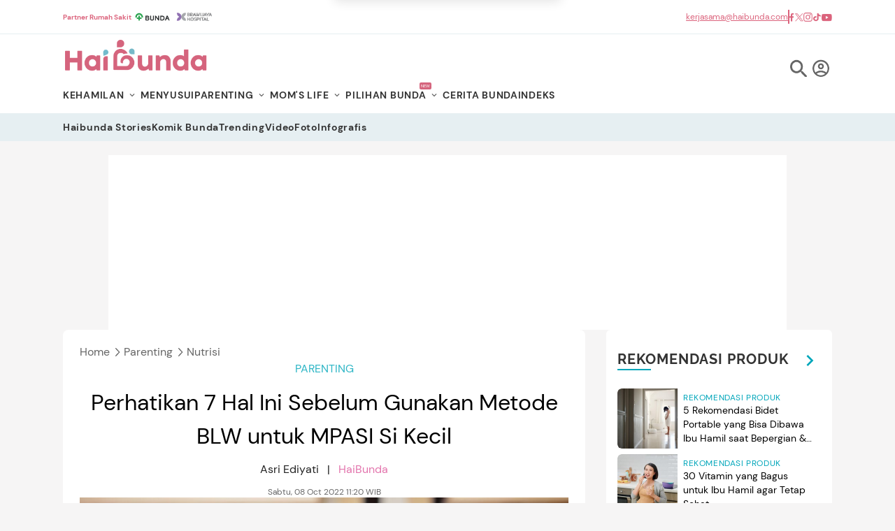

--- FILE ---
content_type: text/html; charset=UTF-8
request_url: https://www.haibunda.com/parenting/20220919214630-59-286277/perhatikan-7-hal-ini-sebelum-gunakan-metode-blw-untuk-mpasi-si-kecil
body_size: 33629
content:
<!DOCTYPE html>
<html lang="id-ID" class="smooth">

    <head>
    <title>Perhatikan 7 Hal Ini Sebelum Gunakan Metode BLW untuk MPASI Si Kecil</title>


            <link rel="dns-prefetch" href="https://cdn.haibunda.com" >
            <link rel="dns-prefetch" href="https://cdn.detik.net.id" >
            <link rel="dns-prefetch" href="https://securepubads.g.doubleclick.net" >
            <link rel="dns-prefetch" href="https://cdnstatic.detik.com" >
            <link rel="dns-prefetch" href="https://akcdn.detik.net.id" >
            <link rel="dns-prefetch" href="https://www.gstatic.com" >
            <link rel="dns-prefetch" href="https://www.google-analytics.com" >
            <link rel="dns-prefetch" href="https://partner.googleadservices.com" >
            <link rel="dns-prefetch" href="https://connect.detik.com" >
            <link rel="dns-prefetch" href="https://www.googletagmanager.com" ><link rel="dns-prefetch" href="https://cdn.ampproject.org" >
<meta charset="utf-8">
<meta http-equiv="X-UA-Compatible" content="IE=edge">
<meta name="viewport" content="initial-scale = 1.0, user-scalable = no, width=device-width, height=device-height, maximum-scale=1.0">
<meta name="apple-mobile-web-app-capable" content="yes" />
<meta name="robots" content="max-snippet:-1">
<link rel="shortcut icon" href="https://cdn.haibunda.com/images/ico_haibunda.webp?v=5.3.1" type="image/x-icon" />
<link rel="icon" type="image/png" href="https://cdn.haibunda.com/images/ico_haibunda.webp?v=5.3.1" sizes="32x32">
<link rel="shortcut icon" href="https://cdn.haibunda.com/images/ico_haibunda.webp?v=5.3.1">
<link rel="alternate" media="only screen and (max-width: 640px)" href="https://www.haibunda.com/parenting/20220919214630-59-286277/perhatikan-7-hal-ini-sebelum-gunakan-metode-blw-untuk-mpasi-si-kecil" />
<link rel="canonical" href="https://www.haibunda.com/parenting/20220919214630-59-286277/perhatikan-7-hal-ini-sebelum-gunakan-metode-blw-untuk-mpasi-si-kecil" />
<meta name="robots" content="max-image-preview:large" />
<meta name="originalTitle" content="Perhatikan 7 Hal Ini Sebelum Gunakan Metode BLW untuk MPASI Si Kecil" />
<meta name="description" content="Ingin menerapkan metode baby lead weaning (BLW) MPASI untuk Si Kecil? Ada beberapa hal yang perlu Bunda perhatikan, nih. Apa saja? Simak selengkapnya di sini." />
<meta name="keywords" content="7 - 12 bulan, parenting, mpasi, blw, baby led weaning" />
<meta name="twitter:card" content="summary_large_image"/>
<meta name="twitter:site" content="@haibundacom"/>
<meta name="twitter:site:id" content="864334585860980737" />
<meta name="twitter:creator" content="@haibundacom" />
<meta name="twitter:description" content="Ingin menerapkan metode baby lead weaning (BLW) MPASI untuk Si Kecil? Ada beberapa hal yang perlu Bunda perhatikan, nih. Apa saja? Simak selengkapnya di sini." />
<meta name="twitter:image:src" content="https://akcdn.detik.net.id/api/wm/2022/10/07/ilustrasi-perhatikan-7-hal-ini-sebelum-gunakan-metode-blw-untuk-mpasi-si-kecil_169.jpeg?w=650" />
<meta property="fb:admins" content="100000607566694" />
<meta property="fb:app_id" content="341571256274234" />
<meta property="article:author" content="https://www.facebook.com/HaiBundacom/" itemprop="author" />
<meta property="article:publisher" content="https://www.facebook.com/HaiBundacom/" />
<meta property="og:site_name" content="parenting"/>
<meta property="og:title" content="Perhatikan 7 Hal Ini Sebelum Gunakan Metode BLW untuk MPASI Si Kecil"/>
<meta property="og:url" content="https://www.haibunda.com/parenting/20220919214630-59-286277/perhatikan-7-hal-ini-sebelum-gunakan-metode-blw-untuk-mpasi-si-kecil"/>
<meta property="og:description" content="Ingin menerapkan metode baby lead weaning (BLW) MPASI untuk Si Kecil? Ada beberapa hal yang perlu Bunda perhatikan, nih. Apa saja? Simak selengkapnya di sini." >
<meta property="og:image" content="https://akcdn.detik.net.id/visual/2022/10/07/ilustrasi-perhatikan-7-hal-ini-sebelum-gunakan-metode-blw-untuk-mpasi-si-kecil_169.jpeg?w=650">
<meta property="og:image:width" content="650" />
<meta property="og:image:height" content="366" />
<meta property="og:type" content="article" />


<meta name="robots" content="index, follow" />
<meta name="kanalid" content="47-58-59" />
<meta name="articleid" content="286277" />
<meta name="articletype" content="multiplepage" />
<meta name="publishdate" content="2022/10/08 11:20:06" />
<meta name="pagesize" content="2" />
<meta name="pagenumber" content="1" />
<meta name="videopresent" content="Yes" />
<meta name="contenttype" content="multiplepage" />
<meta name="platform" content="desktop" />
<meta name="video_id" content="284202" />
<meta name="tag" content="7 - 12 bulan,parenting,mpasi,blw,baby led weaning" />
<meta name="hl_nhl_wp" content="nonheadline-0" />
<meta name="hl_nhl_kanal" content="nonheadline-0-47-58-59" />
<meta name="site_name" content="haibunda" />
<meta name="googlebot-news" content="index, follow" />
<meta name="googlebot" content="index, follow" />
<meta name="dtk:acctype" content="acc-detikhaibunda" />
<meta name="dtk:subacctype" content="desktop" />
<meta name="dtk:articleid" content="286277" />
<meta name="dtk:kanalid" content="59" />
<meta name="dtk:namakanal" content="parenting" />
<meta name="dtk:articletype" content="multiplepage" />
<meta name="dtk:articledewasa" content="dewasatidak" />
<meta name="dtk:articlehoax" content="default" />
<meta name="dtk:createddate" content="2022/10/08 11:20:06" />
<meta name="dtk:createddateunix" content="1665202806000" />
<meta name="dtk:publishdate" content="2022/10/08 11:20:06" />
<meta name="dtk:publishdateunix" content="1665202806000" />
<meta name="dtk:contenttype" content="multiplepage" />
<meta name="dtk:platform" content="desktop" />
<meta name="dtk:videopresent" content="Yes" />
<meta name="dtk:video_id" content="284202" />
<meta name="dtk:keywords" content="7 - 12 bulan, parenting, mpasi, blw, baby led weaning" />
<meta name="dtk:thumbnailUrl" content="https://akcdn.detik.net.id/visual/2022/10/07/ilustrasi-perhatikan-7-hal-ini-sebelum-gunakan-metode-blw-untuk-mpasi-si-kecil_169.jpeg?w=650" />
<meta name="dtk:pagenumber" content="1" />
<meta name="dtk:pagesize" content="2" />
<meta name="dtk:status" content="1" />
<meta name="dtk:custom-title" content="perhatikan+7+hal+ini+sebelum+gunakan+metode+blw+untuk+mpasi+si+kecil" />
<meta name="dtk:custom-type" content="detail" />
<meta name="dtk:custom-pagetype" content="multiplepaging" />
<meta name="dtk:custom-pagenumber" content="1" />
<meta name="dtk:custom-pagesize" content="2" />
<meta name="dtk:custom-siteid" content="6" />


<!-- s:dataStructure  -->



    <script type="application/ld+json">
    {
      "@context": "https://schema.org",
      "@type": "BreadcrumbList",
      "itemListElement": [{
        "@type": "ListItem",
        "position": 1,
        "name": "Home",
        "item": "https://www.haibunda.com/"
      },{
        "@type": "ListItem",
        "position": 2,
        "name": "parenting",
        "item": "https://www.haibunda.com/parenting"
      }]
    }
    </script>


    <script type="application/ld+json">
    {
        "@context": "http://schema.org",
        "@type": "WebPage",
        "headline": "Perhatikan 7 Hal Ini Sebelum Gunakan Metode BLW untuk MPASI Si Kecil",
        "url": "https://www.haibunda.com/parenting/20220919214630-59-286277/perhatikan-7-hal-ini-sebelum-gunakan-metode-blw-untuk-mpasi-si-kecil",
        "datePublished": "2022-10-08T11:20:06+07:00",
        "image": "https://akcdn.detik.net.id/api/wm/2022/10/07/ilustrasi-perhatikan-7-hal-ini-sebelum-gunakan-metode-blw-untuk-mpasi-si-kecil_169.jpeg",
        "thumbnailUrl": "https://akcdn.detik.net.id/api/wm/2022/10/07/ilustrasi-perhatikan-7-hal-ini-sebelum-gunakan-metode-blw-untuk-mpasi-si-kecil_169.jpeg"
    }
    </script>

    <script type="application/ld+json">
        {
            "@context": "http://schema.org",
            "@type": "NewsArticle",
            "mainEntityOfPage": {
                "@type": "WebPage",
                "@id": "https://www.haibunda.com/parenting/20220919214630-59-286277/perhatikan-7-hal-ini-sebelum-gunakan-metode-blw-untuk-mpasi-si-kecil"
            },
            "headline": "Perhatikan 7 Hal Ini Sebelum Gunakan Metode BLW untuk MPASI Si Kecil",

                        "image": {
                "@type": "ImageObject",
                "url": "https://akcdn.detik.net.id/api/wm/2022/10/07/ilustrasi-perhatikan-7-hal-ini-sebelum-gunakan-metode-blw-untuk-mpasi-si-kecil_169.jpeg"
            },
            
            
            "datePublished": "2022-10-08T11:20:06+07:00",
            "dateModified": "2022-10-08T10:56:29+07:00",
            "author": {
                "@type": "Person",
                "name": "Asri Ediyati"
            },
            "publisher": {
                "@type": "Organization",
                "name": "haibunda.com",
                "logo": {
                    "@type": "ImageObject",
                    "url": "https://cdn.haibunda.com/images/logo.webp?v=5.3.1"
                }
            },
            "description": "Ingin menerapkan metode baby lead weaning (BLW) MPASI untuk Si Kecil? Ada beberapa hal yang perlu Bunda perhatikan, nih. Apa saja? Simak selengkapnya di sini."
        }
    </script>

    
    

<!-- e:dataStructure -->

            <link rel="amphtml" href="https://www.haibunda.com/parenting/20220919214630-59-286277/perhatikan-7-hal-ini-sebelum-gunakan-metode-blw-untuk-mpasi-si-kecil/amp">
    
    
            <link rel="stylesheet" href="https://cdn.haibunda.com/css/style.css?v=5.3.1">
            <link rel="stylesheet" href="https://cdn.haibunda.com/css/fonts.css?v=5.3.1">
    <script src="https://cdn.detik.net.id/libs/detik-vertical/js/jquery-3.6.0.min.js?v=haibunda.5.3.1"></script>
    
    <script type="text/javascript">var dtkGTMDL={data:{},getMeta:function(prop,val){e=document.head.querySelector("["+prop+"=\""+val+"\"]");if(e!==null){return e.content}
        return null},addDataLayer:function(prop,metaKey,dlKey=null){if(dlKey===null){dlKey=metaKey}
        val=dtkGTMDL.getMeta(prop,metaKey);if(val===null||val==""){return}
        dtkGTMDL.data[dlKey]=val},addCustomDimension:function(arr){for(i=0;i<arr.length;i++){switch(arr[i]){case "kanalid":dtkGTMDL.addDataLayer("name","kanalid");break;case "articleid":dtkGTMDL.addDataLayer("name","articleid");break;case "articletype":dtkGTMDL.addDataLayer("name","articletype");break;case "createdate":dtkGTMDL.addDataLayer("name","createdate");break;case "publishdate":dtkGTMDL.addDataLayer("name","publishdate");break;case "keyword":dtkGTMDL.addDataLayer("name","keywords","keyword");break;case "idfokus":dtkGTMDL.addDataLayer("name","idfokus");break;case "namafokus":dtkGTMDL.addDataLayer("name","namafokus");break;case "pagesize":dtkGTMDL.addDataLayer("name","pagesize");break;case "pagenumber":dtkGTMDL.addDataLayer("name","pagenumber");break;case "videopresent":dtkGTMDL.addDataLayer("name","videopresent");break;case "video_id":dtkGTMDL.addDataLayer("name","video_id");break;case "contenttype":dtkGTMDL.addDataLayer("name","contenttype");break;case "platform":dtkGTMDL.addDataLayer("name","platform");break;case "tag":dtkGTMDL.addDataLayer("name","tag");break;case "author":dtkGTMDL.addDataLayer("name","author");break;case "hl_nhl_wp":dtkGTMDL.addDataLayer("name","hl_nhl_wp");break;case "hl_nhl_kanal":dtkGTMDL.addDataLayer("name","hl_nhl_kanal");break;case "originalTitle":dtkGTMDL.addDataLayer("name","originalTitle");break;default:break}}},generate:function(){contenttype=dtkGTMDL.getMeta("name","contenttype");dtkGTMDL.addCustomDimension(["kanalid","articleid","articletype","createdate","publishdate","keyword","idfokus","namafokus","pagesize","pagenumber","videopresent","video_id","contenttype","platform","tag","author","hl_nhl_wp","hl_nhl_kanal","originalTitle"]);dtkGTMDL.data.event="articlePush";return dtkGTMDL.data}}
        dataLayer=[dtkGTMDL.generate()]</script>
    <script type="text/javascript">
        var EO_SUBCAT = '';
        var baseurl = 'https://www.haibunda.com';
        var dtma = '...';
        const rekomendasiTokenKey = 346520;
    </script>
    <script async id="ebx" src="https://applets.ebxcdn.com/ebx.js"></script>

            <!-- s:banner taghead -->
         <link rel="stylesheet" type="text/css" href="https://cdn.detik.net.id/commerce/desktop/css/detik.ads.css">
<script src="https://cdn.detik.net.id/commerce/commerce/dtk_commerce.js"></script>



<!-- BEGIN DFP TAG -->
<script async src="https://securepubads.g.doubleclick.net/tag/js/gpt.js"></script>
<script>
dfp_keywords = getKeywords();
  window.googletag = window.googletag || {cmd: []};
  googletag.cmd.push(function() {

// //Adslot 1 declaration
     var REFRESH_KEY = 'refresh';
     var REFRESH_VALUE = 'true';
//     // This slot is allowed to refresh, as it contains the targeting keys which have been declared for refresh.
      
      // googletag.defineSlot('/4905536/HaiBunda_desktop/parallax_detail', [[300, 250], [480, 600]], 'div-gpt-ad-1578298768391-0').
      // setTargeting(REFRESH_KEY, REFRESH_VALUE).
      // addService(googletag.pubads());
       
      //googletag.defineSlot('/4905536/HaiBunda_desktop/parallax', [[300, 250], [480, 600], [1, 1]], 'div-gpt-ad-1627061461410-0').
      //setTargeting(REFRESH_KEY, REFRESH_VALUE).
      //addService(googletag.pubads());
      
      //googletag.defineSlot('/4905536/HaiBunda_desktop/billboard', [970, 250], 'div-gpt-ad-1518087336318-0').
      //setTargeting(REFRESH_KEY, REFRESH_VALUE).
      //addService(googletag.pubads());
      
      // gpt_mediumrectangle1 = googletag.defineSlot('/4905536/HaiBunda_desktop/medium_rectangle1', [[300, 250], [300, 600]], 'div-gpt-ad-1514521146832-0').
      // setTargeting(REFRESH_KEY, REFRESH_VALUE).
      // addService(googletag.pubads());
    
//     // Number of seconds to wait after the slot becomes viewable.
     var SECONDS_TO_WAIT_AFTER_VIEWABILITY = 15;
     googletag.pubads().addEventListener('impressionViewable', function(event) {
     var slot = event.slot;
      if (slot.getTargeting(REFRESH_KEY).indexOf(REFRESH_VALUE) > -1) {
         setTimeout(function() {

           googletag.pubads().refresh([slot]);
         }, SECONDS_TO_WAIT_AFTER_VIEWABILITY * 1000);
       }
    });

gpt_mediumrectangle1 = "";
//googletag.defineSlot('/4905536/HaiBunda_desktop/medium_rectangle1', [[300, 250], [300, 600]], 'div-gpt-ad-1514521146832-0').addService(googletag.pubads());

//googletag.defineSlot('/4905536/HaiBunda_desktop/billboard', [970, 250], 'div-gpt-ad-1518087336318-0').addService(googletag.pubads());

//googletag.defineOutOfPageSlot('/4905536/HaiBunda_desktop/inbetween', 'div-gpt-ad-1622808425666-0').addService(googletag.pubads());

//googletag.defineSlot('/4905536/HaiBunda_desktop/medium_rectangle2', [300, 250], 'div-gpt-ad-1593668860576-0').addService(googletag.pubads());

//googletag.defineSlot('/4905536/HaiBunda_desktop/skyscrapper', [160, 600], 'div-gpt-ad-1547647337827-0').addService(googletag.pubads());

//googletag.defineSlot('/4905536/HaiBunda_desktop/parallax', [[300, 250], [480, 600], [1, 1]], 'div-gpt-ad-1627061461410-0').addService(googletag.pubads());

gpt_bottomframeclose = "";
//googletag.defineSlot('/4905536/HaiBunda_desktop/bottomframe', [[728, 90], [1, 1], [970, 50]], 'div-gpt-ad-1612421247816-0').addService(googletag.pubads());

//googletag.defineSlot('/4905536/HaiBunda_desktop/newsfeed1', ['fluid'], 'div-gpt-ad-1572287827545-0').setTargeting('pos', ['newsfeed1']).addService(googletag.pubads());

//;googletag.defineOutOfPageSlot('/4905536/HaiBunda_desktop/newsfeed1', 'div-gpt-ad-1686897236819-0').addService(googletag.pubads());

//googletag.defineOutOfPageSlot('/4905536/HaiBunda_desktop/newsfeed2', 'div-gpt-ad-1686897409369-0').addService(googletag.pubads());

//googletag.defineSlot('/4905536/HaiBunda_desktop/newsfeed2', ['fluid'], 'div-gpt-ad-1514538137766-0').setTargeting('pos', ['newsfeed2']).addService(googletag.pubads());

//googletag.defineSlot('/4905536/HaiBunda_desktop/Billboard2', [970, 250], 'div-gpt-ad-1692873088232-0').addService(googletag.pubads());
//googletag.defineSlot('/4905536/HaiBunda_desktop/hiddenquiz', [1, 1], 'div-gpt-ad-1608881405874-0').addService(googletag.pubads());

gpt_balloon = "";
//googletag.defineSlot('/4905536/HaiBunda_desktop/ballon_ads', [400, 250], 'div-gpt-ad-1613231080942-0').addService(googletag.pubads());

//googletag.defineSlot('/4905536/HaiBunda_desktop/inbetween', [1, 1], 'div-gpt-ad-1621230061878-0').addService(googletag.pubads());

//googletag.defineSlot('/4905536/HaiBunda_desktop/skinner_right', [[160, 600], [300, 700]], 'div-gpt-ad-1582614128212-0').addService(googletag.pubads());

//googletag.defineSlot('/4905536/HaiBunda_desktop/skinner_left', [[160, 600], [300, 700]], 'div-gpt-ad-1582614374849-0').addService(googletag.pubads());


//googletag.defineSlot('/4905536/HaiBunda_desktop/native_terkait', ['fluid'], 'div-gpt-ad-1631271975239-0').addService(googletag.pubads());

//googletag.defineSlot('/4905536/HaiBunda_desktop/newstag', [1, 1], 'div-gpt-ad-1635408778861-0').addService(googletag.pubads());

//googletag.defineOutOfPageSlot('/4905536/HaiBunda_desktop/cpv_horizontal', 'div-gpt-ad-1678257902103-0').addService(googletag.pubads());

//googletag.defineSlot('/4905536/HaiBunda_desktop/topframe', [[970, 50], [1104, 50]], 'div-gpt-ad-1652332150199-0').addService(googletag.pubads());

googletag.pubads().addEventListener('slotRenderEnded', function(event) {
try {
if (event.slot == gpt_balloon && !event.isEmpty) {
var containsAdBalloon = !event.isEmpty,
widthBalloon = event.size[0],
heightBalloon = event.size[1];
$('.balloon').show();
$('.balloon_close').show();
if (heightBalloon == 600 && widthBalloon == 300){
$('.balloon').css({'height':'600px','width':'300px'});
}
}


if (event.slot == gpt_bottomframeclose && !event.isEmpty){
    var containsAdBF = !event.isEmpty,
        widthBF = event.size[0],
        heightBF = event.size[1];
        console.log(widthBF);
         console.log(heightBF);
    if (heightBF == 1 && widthBF == 1){
        $('.bottom_banner_bar').show();
        $('.bottom_banner_bar').css("min-height","1px");
        $('.close_tbot').hide();
    }
    else if (heightBF == 90 && widthBF == 728){
        $('.bottom_banner_bar').css("min-height","90px");
        $('.close_tbot').css("margin-top","-110px");
        $('.bottom_banner_bar').show();
        $('#adv-callback').show();
        $('.close_tbot').show();
    }
    else if (heightBF == 50 && widthBF == 970){
        $('.bottom_banner_bar').css("min-height","50px");
        $('.close_tbot').css("margin-top","-65px");
        $('.bottom_banner_bar').show();
        $('.close_tbot').show();
    }
    else{
        $('.close_tbot').hide();
        $('.bottom_banner_bar').hide();
    }
}
if (event.slot == gpt_mediumrectangle1 && !event.isEmpty ){
var containsAdMR1 = !event.isEmpty,
widthMR1 = event.size[0],
heightMR1 = event.size[1];
//$(".m-r1").css("height", heightMR1);
//$(window).scroll(function(){stickyMR1();});
}
if (event.slot == gpt_mediumrectangle2 && !event.isEmpty ){
var containsAdMR2 = !event.isEmpty,
widthMR2 = event.size[0],
heightMR2 = event.size[1];
$(".m-r2").css("height", heightMR2);
//$(window).scroll(function(){stickyMR2();});
}
} catch (e) {
console.log(e);
}
});

    googletag.pubads().setTargeting('site', ['haibunda']).setTargeting('medium', ['desktop']);
    googletag.pubads().collapseEmptyDivs(true); googletag.pubads().setTargeting('keyvalue', dfp_keywords);    
    googletag.pubads().setTargeting('Keyword_tag', dfp_keywords);

    googletag.enableServices();
  });

   function refreshPositionSlot(slot) {
    googletag.cmd.push(function() {
      var displaySlot = googletag.display(slot);
      googletag.pubads().refresh([displaySlot]);
    });
  }

  function refreshSlotDfp(pos) {
    var label = {
      //mediumrectangle1: 'div-gpt-ad-1514521146832-0',
      //newsfeed2: 'div-gpt-ad-1686897409369-0',
      //skyscraper:'div-gpt-ad-1547647337827-0',
      billboard:'div-gpt-ad-1518087336318-0',
      //horizontal:'div-gpt-ad-1692873088232-0',
      //mediumrectangle2:'div-gpt-ad-1514521215095-0',
      bottomframe:'div-gpt-ad-1612421247816-0',
      //newstag:'div-gpt-ad-1678257902103-0',
      parallax1:'div-gpt-ad-1627061461410-0',
      //newsfeed1:'div-gpt-ad-1686897236819-0',
      parallaxindetail:'div-gpt-ad-1578298768391-0'
    };
    if (typeof label[pos] != "undefined") {
      refreshPositionSlot(label[pos]);
    }
  }
</script>
<!-- END DFP TAG -->

<script async src="https://pagead2.googlesyndication.com/pagead/js/adsbygoogle.js?client=ca-pub-5870362480597980"
     crossorigin="anonymous"></script>
        <!-- e:banner taghead -->
    
    

    <!-- s:gtm haibunda -->
                        <!--s:dtkprv-->
<!-- Google Tag Manager -->
<script>(function(w,d,s,l,i){w[l]=w[l]||[];w[l].push({'gtm.start':
new Date().getTime(),event:'gtm.js'});var f=d.getElementsByTagName(s)[0],
j=d.createElement(s),dl=l!='dataLayer'?'&l='+l:'';j.async=true;j.src=
'https://www.googletagmanager.com/gtm.js?id='+i+dl;f.parentNode.insertBefore(j,f);
})(window,document,'script','dataLayer','GTM-WGBMBG8');</script>
<!-- End Google Tag Manager -->
<!--e:dtkprv-->            
    
</head>

    <body class="flex min-h-screen flex-col bg-hb-bgmain">
        
                                    <!--s:dtkprv-->
<!-- Google Tag Manager (noscript) -->
<noscript><iframe src="https://www.googletagmanager.com/ns.html?id=GTM-WGBMBG8"
height="0" width="0" style="display:none;visibility:hidden"></iframe></noscript>
<!-- End Google Tag Manager (noscript) -->
<!--e:dtkprv-->                     
                                <!-- s:banner skinner -->
            <style>
ins a{
        position: absolute;
    width: 160px;
    height: 600px;
    left: 0;
    right: 0;
    margin: auto;    
}
</style>
<div class="ads billboard__skinner fixed top-[120px] left-[50%] -ml-[720px] z-[12345]" id="skinner-left">
    <div class="sticky top-20 z-20 w-[160px] text-center" aria-label="navigation">
<ins data-labelname="skinnerkiri" data-revive-zoneid="3717" data-revive-id="0cceecb9cae9f51a31123c541910d59b"></ins>
        <div class="absolute top-0 left-0 right-0 bottom-0 m-auto grid w-full items-center text-white">
        </div>
    </div>
</div>

<div class="ads billboard__skinner fixed top-[120px] right-[50%] -mr-[720px] z-[12345]" id="skinner-right">
    <div class=" sticky top-20 right-0 z-20 w-[160px] text-center" aria-label="navigation">
<ins data-labelname="skinnerkanan" data-revive-zoneid="3718" data-revive-id="0cceecb9cae9f51a31123c541910d59b"></ins>
        <div class="absolute top-0 left-0 right-0 bottom-0 m-auto grid w-full items-center text-white">
        </div>
    </div>
</div>            <!-- e:banner skinner -->
            
            <!-- s:banner balloonads -->
                         <!-- e:banner balloonads -->

            <!-- s:banner topframe -->
                         <!-- e:banner topframe -->

            <!-- s:banner bottomframe -->
             <blank id="bottomframe_blank"></blank>            <!-- e:banner bottomframe -->
                <div class="pushnotif w-[330px] h-auto m-auto bg-white text-hb-black p-2 rounded-md shadow-lg fixed top-0 -mt-[170px] z-[12345] left-0 right-0 ease-in duration-700" id="push-notif">
    <div class="pushnotif__inner flex justify-center items-start h-full">
        <div class="logo-hb w-[50px]">
            <img alt="Terpopuler" class="object-cover aspect-square w-[50px]" width="100" height="100" src="https://cdn.haibunda.com/images/logo-hb.webp?v=5.3.1" loading="lazy" decoding="async">
        </div>
        <div class="text-push h-full flex items-center pl-4 text-[13px] w-[75%]">
            <div class="text-push-inner">
                <div class="font-semibold mb-2">Aktifkan notifikasi untuk dapat info terkini, Bun!</div>
                <div class="font-thin">Bunda dapat menonaktifkan kapanpun melalui pengaturan browser.</div>
                <div class="button-submit flex items-center justify-end mt-3">
                    <div class="bg-[#ededed] text-hb-pink py-2 px-4 rounded-sm mx-1 hover:cursor-pointer" id="no-notif" onclick="pushNotif()">Nanti saja</div>
                    <div class="text-white bg-hb-bondilight2 py-2 px-4 rounded-sm mx-1 hover:cursor-pointer" id="yes-notif" onclick="pushNotif()">Aktifkan</div>
                </div>
            </div>
        </div>
    </div>
</div>

<script src="https://cdn.haibunda.com/js/pushnotif.js?v=5.3.1"></script>
        <div class="search fixed top-0 left-0 z-[12345] hidden h-[100vh] w-full" id="search-popup">
    <div class="search__bg-opacity absolute top-0 left-0 -z-[1] h-full w-full bg-white opacity-90 content-['']">
    </div>
    <div class="search__form-search m-auto flex h-full w-[650px] items-center justify-center relative">
        <div class="icon-close hover:cursor-pointer h-full w-full absolute top-[25%] right-0 text-right" id="icon-close"
            onclick="closePopup()">
            <svg width="1em" height="1em" viewBox="0 0 48 48" class="w-8 ml-auto" data-icon="icon-park-outline:close">
                <symbol id="ai:icon-park-outline:close">
                    <path fill="none" stroke="currentColor" stroke-linecap="round" stroke-linejoin="round"
                        stroke-width="4" d="m8 8l32 32M8 40L40 8" />
                </symbol>
                <use xlink:href="#ai:icon-park-outline:close"></use>
            </svg>
        </div>
        <div class="search__form-inner relative w-full">
            <img alt="Logo Haibunda" class="object-contain w-52 mx-auto my-5" width="450" height="66"
                src="https://cdn.haibunda.com/images/logo.webp?v=5.3.1" loading="lazy" decoding="async">
            <form action="/search" method="get" id="search-form">
                <input class="h-[40px] w-full rounded-md border border-[#E6E6E6] px-4" id="input-search" size="100"
                    placeholder="Search" name="query">
                <a href="#" type="submit" onclick="document.getElementById('search-form').submit();">
                    <svg width="1em" height="1em" viewBox="0 0 24 24" class="w-5 absolute bottom-[10px] right-2"
                        data-icon="ic:twotone-search">
                        <symbol id="ai:ic:twotone-search">
                            <path fill="currentColor"
                                d="M15.5 14h-.79l-.28-.27A6.471 6.471 0 0 0 16 9.5A6.5 6.5 0 1 0 9.5 16c1.61 0 3.09-.59 4.23-1.57l.27.28v.79l5 4.99L20.49 19zm-6 0C7.01 14 5 11.99 5 9.5S7.01 5 9.5 5S14 7.01 14 9.5S11.99 14 9.5 14" />
                        </symbol>
                        <use xlink:href="#ai:ic:twotone-search"></use>
                    </svg>
                </a>
            </form>
            <p id="demo"></p>
        </div>
    </div>
</div>
<span class="sr-only" aria-hidden="true">HaiBunda</span>
<div class="border-b border-b-hb-bondilight6 bg-white">
    <div class="container flex justify-between text-hb-pinkdark">
        <ul class="flex gap-4 items-center py-1.5">
            <a href="https://www.haibunda.com/parenting/20250313144003-60-362054/kenapa-kerja-sama-haibunda-dan-rumah-sakit-terbesar-di-indonesia-penting-untuk-bunda-dan-keluarga" target="_blank" class="font-semibold text-[10px]">Partner Rumah Sakit</a>
            <li>
                <a href="https://www.haibunda.com/tag/rs+bunda" target="_blank" class="w-[60px] h-[36px] block">
                    <img src="https://cdn.haibunda.com/images/partner/logo_rs1.png?v=5.3.1" alt="HaiBunda" class="w-full h-full object-contain" width="300" height="100" loading="lazy" decoding="async">
                </a>
            </li>
            <li>
                <a href="https://www.haibunda.com/tag/brawijaya+hospital+clinic" target="_blank" class="w-[60px] h-[36px] block">
                    <img src="https://cdn.haibunda.com/images/partner/logo_rs_brawijaya.png?v=5.3.1" alt="HaiBunda" class="w-full h-full object-contain" width="300" height="100" loading="lazy" decoding="async">
                </a>
            </li>
        </ul>
        <ul class="flex items-center gap-4 text-xs">
            <li class="underline">
                <a href="/cdn-cgi/l/email-protection#dcb7b9aeb6bdafbdb1bd9cb4bdb5bea9b2b8bdf2bfb3b1" dtr-evt="header" dtr-sec="socmed" dtr-act="socmed" onclick="_pt(this)" dtr-ttl="email">
                    <span class="__cf_email__" data-cfemail="e48f81968e8597858985a48c858d86918a8085ca878b89">[email&#160;protected]</span>
                </a>
            </li>
            <span class="h-5 w-[2px] bg-hb-pinkdark"></span>
            <li>
                <a href="https://www.facebook.com/HaiBundacom/" rel="nofollow" dtr-evt="header" dtr-sec="socmed" dtr-act="socmed"
                    onclick="_pt(this)" dtr-ttl="facebook">
                    <img src="https://cdn.haibunda.com/images/partner/fb-pink.png?v=5.3.1" alt="HaiBunda" class="h-[13px] w-auto"
                        width="300" height="100" loading="lazy" decoding="async">
                </a>
            </li>
            <li>
                <a href="https://x.com/haibundacom" rel="nofollow" dtr-evt="header" dtr-sec="socmed" dtr-act="socmed"
                    onclick="_pt(this)" dtr-ttl="x">
                    <img src="https://cdn.haibunda.com/images/partner/twitter-pink.png?v=5.3.1" rel="nofollow" alt="HaiBunda"
                        class="h-[13px] w-auto" width="300" height="100" loading="lazy" decoding="async">
                </a>
            </li>
            <li>
                <a href="https://www.instagram.com/haibundacom/" rel="nofollow" dtr-evt="header" dtr-sec="socmed" dtr-act="socmed"
                    onclick="_pt(this)" dtr-ttl="instagram">
                    <img src="https://cdn.haibunda.com/images/partner/ig-pink.png?v=5.3.1" alt="HaiBunda" class="h-[13px] w-auto"
                        width="300" height="100" loading="lazy" decoding="async">
                </a>
            </li>
            <li>
                <a href="https://www.tiktok.com/@haibunda" rel="nofollow" dtr-evt="header" dtr-sec="socmed" dtr-act="socmed"
                    onclick="_pt(this)" dtr-ttl="tiktok">
                    <img src="https://cdn.haibunda.com/images/partner/tiktok-pink.png?v=5.3.1" alt="HaiBunda" class="h-[13px] w-auto"
                        width="300" height="100" loading="lazy" decoding="async">
                </a>
            </li>
            <li>
                <a href="https://www.youtube.com/c/HaiBundacom" rel="nofollow" dtr-evt="header" dtr-sec="socmed" dtr-act="socmed"
                    onclick="_pt(this)" dtr-ttl="youtube">
                    <img src="https://cdn.haibunda.com/images/partner/youtube-pink.png?v=5.3.1" alt="HaiBunda"
                        class="h-[13px] w-auto" width="300" height="100" loading="lazy" decoding="async">
                </a>
            </li>
        </ul>
    </div>
</div>
<nav class="bg-white font-dmsans sticky top-0 z-[1234] flex flex-col text-sm" aria-label="navigation">
    <div class="container">
        <div class="bleed-[#57BECF] rmd-firstmenu flex items-end justify-between pt-2">
            <a href="https://www.haibunda.com" dtr-evt="header" dtr-sec="logo haibunda" dtr-act="logo haibunda" onclick="_pt(this)">
                <img src="https://cdn.haibunda.com/images/logo.webp?v=5.3.1" alt="Logo Haibunda" class="object-contain w-52 rmd-logo" width="450" height="66" loading="lazy" decoding="async">
            </a>
            <div class="flex items-center gap-2" role="navigation" aria-label="User Login and Search">
                <div class="text-hb-blacklighter1 text-xs leading-3 tracking-wider mx-1 transition-colors hover:text-black hover:cursor-pointer" id="search-icon" onclick="searchPopup();_pt(this)" dtr-evt="header" dtr-sec="button search" dtr-act="button search">
                    <img src="https://cdn.haibunda.com/images/search-menu.png?v=5.3.1" class="w-[24px]" alt="Search Icon">
                </div>
                <div class="user-menu relative mx-1 ">
                    <a href="#" id="connectDetikAvatarContainer" dtr-evt="header" dtr-sec="profile" dtr-act="profile" onclick="_pt(this)" class="text-hb-blacklighter1 text-xs leading-3 tracking-wider transition-colors hover:text-black">
                        <img src="https://cdn.haibunda.com/images/user.png?v=5.3.1" class="w-[24px] rounded-full" alt="User Icon" id="connectDetikAvatar">
                    </a>
                    <ul class="dropdown-user bg-hb-bgmain absolute z-[124] top-full -left-[120px] min-w-[150px] max-w-fit hidden whitespace-nowrap rounded-md shadow hover:pointer-events-auto">
                        <!-- non login -->
                        <li>
                            <a href="https://connect.detik.com/accounts/register?clientId=10166&redirectUrl=https%3A%2F%2Fwww.haibunda.com%2Fauthorize&backURL=https%3A%2F%2Fwww.haibunda.com%2Fparenting%2F20220919214630-59-286277%2Fperhatikan-7-hal-ini-sebelum-gunakan-metode-blw-untuk-mpasi-si-kecil" 
                            class="to_reg NotLogin text-hb-blacklighter1 hover:bg-hb-bondi  flex rounded-md px-5 py-2.5 font-bold tracking-wider transition-all hover:text-white" 
                            dtr-evt="header" dtr-sec="button daftar" dtr-act="button daftar" onclick="_pt(this)">DAFTAR</a>
                        </li>
                        <li>
                            <a href="https://connect.detik.com/oauth/authorize?clientId=10166&redirectUrl=https%3A%2F%2Fwww.haibunda.com%2Fauthorize%3Fu%3Dhttps%3A%2F%2Fwww.haibunda.com%2Fparenting%2F20220919214630-59-286277%2Fperhatikan-7-hal-ini-sebelum-gunakan-metode-blw-untuk-mpasi-si-kecil&backURL=https%3A%2F%2Fwww.haibunda.com%2Fparenting%2F20220919214630-59-286277%2Fperhatikan-7-hal-ini-sebelum-gunakan-metode-blw-untuk-mpasi-si-kecil" 
                            class="to_login NotLogin text-hb-blacklighter1 hover:bg-hb-bondi flex rounded-md px-5 py-2.5 font-bold tracking-wider transition-all hover:text-white" 
                            dtr-evt="header" dtr-sec="button login" dtr-act="button login" onclick="_pt(this)">MASUK</a>
                        </li>
                        <!-- non login -->
                        <!-- login -->
                        <li>
                            <a href="#" id="UsernameInfo" 
                            class="HasLogin text-hb-blacklighter1 hover:bg-hb-bondi flex rounded-md px-5 py-2.5 font-bold tracking-wider transition-all hover:text-white" style="display: none;" dtr-evt="header" dtr-sec="button akun" dtr-act="button akun" onclick="_pt(this)"></a>
                        </li>
                        <li>
                            <a href="https://connect.detik.com/oauth/signout?redirectUrl=https%3A%2F%2Fwww.haibunda.com%2Fparenting%2F20220919214630-59-286277%2Fperhatikan-7-hal-ini-sebelum-gunakan-metode-blw-untuk-mpasi-si-kecil" 
                            class="HasLogin text-hb-blacklighter1 hover:bg-hb-bondi flex rounded-md px-5 py-2.5 font-bold tracking-wider transition-all hover:text-white" style="display: none;" dtr-evt="header" dtr-sec="button keluar" dtr-act="button keluar" onclick="_pt(this)">KELUAR</a>
                        </li>
                        <!-- login -->
                    </ul>
                </div>
            </div>
        </div>
        <ul class="flex items-center gap-4 my-4" role="navigation" aria-label="Menu Primary">
             
                        <li class="group relative flex">
                <a href="https://www.haibunda.com/kehamilan" class="group transition-colors flex items-center tracking-wider font-bold hover:text-[#75BECD] text-hb-blacklighter1" dtr-evt="header" dtr-sec="first navbar" dtr-act="first navbar" onclick="_pt(this)" dtr-idx="1" dtr-ttl="KEHAMILAN">
                    KEHAMILAN  
                    <svg width="1em" height="1em" viewBox="0 0 24 24" class="w-6 text-hb-blacklighter2 transition-colors group-hover:text-hb-bondi" data-icon="mdi:chevron-down">
                        <symbol id="ai:mdi:chevron-down">
                            <path fill="currentColor" d="M7.41 8.58L12 13.17l4.59-4.59L18 10l-6 6l-6-6z" />
                        </symbol>
                        <use xlink:href="#ai:mdi:chevron-down"></use>
                    </svg> 
                     
                </a>
                     
                    <ul class="bg-white pointer-events-none absolute top-full z-[11] left-0 whitespace-nowrap rounded-md opacity-0 shadow group-hover:pointer-events-auto group-hover:opacity-100"> 
                     
                                                <li>
                            <a href="https://www.haibunda.com/tag/program+hamil" class="text-hb-blacklighter1 hover:text-hb-blacklighter1 hover:bg-[#e5f0a4] flex rounded-md px-5 py-2.5 font-bold tracking-wider transition-all" dtr-evt="header" dtr-sec="first navbar" dtr-act="first navbar" onclick="_pt(this)" dtr-idx="2" dtr-ttl="Program Hamil">
                                Program Hamil                            </a>
                        </li> 
                     
                                                <li>
                            <a href="https://www.haibunda.com/tag/trimester+1" class="text-hb-blacklighter1 hover:text-hb-blacklighter1 hover:bg-[#e5f0a4] flex rounded-md px-5 py-2.5 font-bold tracking-wider transition-all" dtr-evt="header" dtr-sec="first navbar" dtr-act="first navbar" onclick="_pt(this)" dtr-idx="3" dtr-ttl="Trimester Satu">
                                Trimester Satu                            </a>
                        </li> 
                     
                                                <li>
                            <a href="https://www.haibunda.com/tag/trimester+2" class="text-hb-blacklighter1 hover:text-hb-blacklighter1 hover:bg-[#e5f0a4] flex rounded-md px-5 py-2.5 font-bold tracking-wider transition-all" dtr-evt="header" dtr-sec="first navbar" dtr-act="first navbar" onclick="_pt(this)" dtr-idx="4" dtr-ttl="Trimester Dua">
                                Trimester Dua                            </a>
                        </li> 
                     
                                                <li>
                            <a href="https://www.haibunda.com/tag/trimester+3" class="text-hb-blacklighter1 hover:text-hb-blacklighter1 hover:bg-[#e5f0a4] flex rounded-md px-5 py-2.5 font-bold tracking-wider transition-all" dtr-evt="header" dtr-sec="first navbar" dtr-act="first navbar" onclick="_pt(this)" dtr-idx="5" dtr-ttl="Trimester Tiga">
                                Trimester Tiga                            </a>
                        </li> 
                     
                                                <li>
                            <a href="https://www.haibunda.com/tag/persalinan" class="text-hb-blacklighter1 hover:text-hb-blacklighter1 hover:bg-[#e5f0a4] flex rounded-md px-5 py-2.5 font-bold tracking-wider transition-all" dtr-evt="header" dtr-sec="first navbar" dtr-act="first navbar" onclick="_pt(this)" dtr-idx="6" dtr-ttl="Persalinan">
                                Persalinan                            </a>
                        </li> 
                     
                </ul> 
                 
                            </li> 
             
                        <li class="group relative flex">
                <a href="https://www.haibunda.com/menyusui" class="group transition-colors flex items-center tracking-wider font-bold hover:text-[#75BECD] text-hb-blacklighter1" dtr-evt="header" dtr-sec="first navbar" dtr-act="first navbar" onclick="_pt(this)" dtr-idx="7" dtr-ttl="MENYUSUI">
                    MENYUSUI  
                </a>
                 
                            </li> 
             
                        <li class="group relative flex">
                <a href="https://www.haibunda.com/parenting" class="group transition-colors flex items-center tracking-wider font-bold hover:text-[#75BECD] text-hb-blacklighter1" dtr-evt="header" dtr-sec="first navbar" dtr-act="first navbar" onclick="_pt(this)" dtr-idx="8" dtr-ttl="PARENTING">
                    PARENTING  
                    <svg width="1em" height="1em" viewBox="0 0 24 24" class="w-6 text-hb-blacklighter2 transition-colors group-hover:text-hb-bondi" data-icon="mdi:chevron-down">
                        <symbol id="ai:mdi:chevron-down">
                            <path fill="currentColor" d="M7.41 8.58L12 13.17l4.59-4.59L18 10l-6 6l-6-6z" />
                        </symbol>
                        <use xlink:href="#ai:mdi:chevron-down"></use>
                    </svg> 
                     
                </a>
                     
                    <ul class="bg-white pointer-events-none absolute top-full z-[11] left-0 whitespace-nowrap rounded-md opacity-0 shadow group-hover:pointer-events-auto group-hover:opacity-100"> 
                     
                                                <li>
                            <a href="https://www.haibunda.com/tag/0+-+6+bulan" class="text-hb-blacklighter1 hover:text-hb-blacklighter1 hover:bg-[#e5f0a4] flex rounded-md px-5 py-2.5 font-bold tracking-wider transition-all" dtr-evt="header" dtr-sec="first navbar" dtr-act="first navbar" onclick="_pt(this)" dtr-idx="9" dtr-ttl="0-6 Bulan">
                                0-6 Bulan                            </a>
                        </li> 
                     
                                                <li>
                            <a href="https://www.haibunda.com/tag/7+-+12+bulan" class="text-hb-blacklighter1 hover:text-hb-blacklighter1 hover:bg-[#e5f0a4] flex rounded-md px-5 py-2.5 font-bold tracking-wider transition-all" dtr-evt="header" dtr-sec="first navbar" dtr-act="first navbar" onclick="_pt(this)" dtr-idx="10" dtr-ttl="7-12 Bulan">
                                7-12 Bulan                            </a>
                        </li> 
                     
                                                <li>
                            <a href="https://www.haibunda.com/tag/1+-+3+tahun" class="text-hb-blacklighter1 hover:text-hb-blacklighter1 hover:bg-[#e5f0a4] flex rounded-md px-5 py-2.5 font-bold tracking-wider transition-all" dtr-evt="header" dtr-sec="first navbar" dtr-act="first navbar" onclick="_pt(this)" dtr-idx="11" dtr-ttl="1-3 Tahun">
                                1-3 Tahun                            </a>
                        </li> 
                     
                                                <li>
                            <a href="https://www.haibunda.com/tag/4+-+6+tahun" class="text-hb-blacklighter1 hover:text-hb-blacklighter1 hover:bg-[#e5f0a4] flex rounded-md px-5 py-2.5 font-bold tracking-wider transition-all" dtr-evt="header" dtr-sec="first navbar" dtr-act="first navbar" onclick="_pt(this)" dtr-idx="12" dtr-ttl="4-6 Tahun">
                                4-6 Tahun                            </a>
                        </li> 
                     
                                                <li>
                            <a href="https://www.haibunda.com/tag/usia+anak+sekolah" class="text-hb-blacklighter1 hover:text-hb-blacklighter1 hover:bg-[#e5f0a4] flex rounded-md px-5 py-2.5 font-bold tracking-wider transition-all" dtr-evt="header" dtr-sec="first navbar" dtr-act="first navbar" onclick="_pt(this)" dtr-idx="13" dtr-ttl="Usia Sekolah">
                                Usia Sekolah                            </a>
                        </li> 
                     
                </ul> 
                 
                            </li> 
             
                        <li class="group relative flex">
                <a href="https://www.haibunda.com/moms-life" class="group transition-colors flex items-center tracking-wider font-bold hover:text-[#75BECD] text-hb-blacklighter1" dtr-evt="header" dtr-sec="first navbar" dtr-act="first navbar" onclick="_pt(this)" dtr-idx="14" dtr-ttl="MOM'S LIFE">
                    MOM'S LIFE  
                    <svg width="1em" height="1em" viewBox="0 0 24 24" class="w-6 text-hb-blacklighter2 transition-colors group-hover:text-hb-bondi" data-icon="mdi:chevron-down">
                        <symbol id="ai:mdi:chevron-down">
                            <path fill="currentColor" d="M7.41 8.58L12 13.17l4.59-4.59L18 10l-6 6l-6-6z" />
                        </symbol>
                        <use xlink:href="#ai:mdi:chevron-down"></use>
                    </svg> 
                     
                </a>
                     
                    <ul class="bg-white pointer-events-none absolute top-full z-[11] left-0 whitespace-nowrap rounded-md opacity-0 shadow group-hover:pointer-events-auto group-hover:opacity-100"> 
                     
                                                <li>
                            <a href="https://www.haibunda.com/relationship" class="text-hb-blacklighter1 hover:text-hb-blacklighter1 hover:bg-[#e5f0a4] flex rounded-md px-5 py-2.5 font-bold tracking-wider transition-all" dtr-evt="header" dtr-sec="first navbar" dtr-act="first navbar" onclick="_pt(this)" dtr-idx="15" dtr-ttl="Relationship">
                                Relationship                            </a>
                        </li> 
                     
                                                <li>
                            <a href="https://www.haibunda.com/fashion-and-beauty" class="text-hb-blacklighter1 hover:text-hb-blacklighter1 hover:bg-[#e5f0a4] flex rounded-md px-5 py-2.5 font-bold tracking-wider transition-all" dtr-evt="header" dtr-sec="first navbar" dtr-act="first navbar" onclick="_pt(this)" dtr-idx="16" dtr-ttl="Fashion and Beauty">
                                Fashion and Beauty                            </a>
                        </li> 
                     
                                                <li>
                            <a href="https://www.haibunda.com/home-and-living" class="text-hb-blacklighter1 hover:text-hb-blacklighter1 hover:bg-[#e5f0a4] flex rounded-md px-5 py-2.5 font-bold tracking-wider transition-all" dtr-evt="header" dtr-sec="first navbar" dtr-act="first navbar" onclick="_pt(this)" dtr-idx="17" dtr-ttl="Home and Living">
                                Home and Living                            </a>
                        </li> 
                     
                                                <li>
                            <a href="https://www.haibunda.com/resep" class="text-hb-blacklighter1 hover:text-hb-blacklighter1 hover:bg-[#e5f0a4] flex rounded-md px-5 py-2.5 font-bold tracking-wider transition-all" dtr-evt="header" dtr-sec="first navbar" dtr-act="first navbar" onclick="_pt(this)" dtr-idx="18" dtr-ttl="Resep">
                                Resep                            </a>
                        </li> 
                     
                </ul> 
                 
                            </li> 
             
                        <li class="group relative flex">
                <a href="https://www.haibunda.com/rekomendasi-produk" class="group transition-colors flex items-center tracking-wider font-bold hover:text-[#75BECD] text-hb-blacklighter1" dtr-evt="header" dtr-sec="first navbar" dtr-act="first navbar" onclick="_pt(this)" dtr-idx="19" dtr-ttl="PILIHAN BUNDA">
                    PILIHAN BUNDA  
                    <svg width="1em" height="1em" viewBox="0 0 24 24" class="w-6 text-hb-blacklighter2 transition-colors group-hover:text-hb-bondi" data-icon="mdi:chevron-down">
                        <symbol id="ai:mdi:chevron-down">
                            <path fill="currentColor" d="M7.41 8.58L12 13.17l4.59-4.59L18 10l-6 6l-6-6z" />
                        </symbol>
                        <use xlink:href="#ai:mdi:chevron-down"></use>
                    </svg> 
                     
                </a>
                     
                    <ul class="bg-white pointer-events-none absolute top-full z-[11] left-0 whitespace-nowrap rounded-md opacity-0 shadow group-hover:pointer-events-auto group-hover:opacity-100"> 
                     
                                                <li>
                            <a href="https://www.haibunda.com/pilihanbundaawards" class="text-hb-blacklighter1 hover:text-hb-blacklighter1 hover:bg-[#e5f0a4] flex rounded-md px-5 py-2.5 font-bold tracking-wider transition-all" dtr-evt="header" dtr-sec="first navbar" dtr-act="first navbar" onclick="_pt(this)" dtr-idx="20" dtr-ttl="Pilihan Bunda Awards">
                                Pilihan Bunda Awards                            </a>
                        </li> 
                     
                                                <li>
                            <a href="https://www.haibunda.com/rekomendasi-produk" class="text-hb-blacklighter1 hover:text-hb-blacklighter1 hover:bg-[#e5f0a4] flex rounded-md px-5 py-2.5 font-bold tracking-wider transition-all" dtr-evt="header" dtr-sec="first navbar" dtr-act="first navbar" onclick="_pt(this)" dtr-idx="21" dtr-ttl="Rekomendasi Produk">
                                Rekomendasi Produk                            </a>
                        </li> 
                     
                                                <li>
                            <a href="https://www.haibunda.com/review-produk" class="text-hb-blacklighter1 hover:text-hb-blacklighter1 hover:bg-[#e5f0a4] flex rounded-md px-5 py-2.5 font-bold tracking-wider transition-all" dtr-evt="header" dtr-sec="first navbar" dtr-act="first navbar" onclick="_pt(this)" dtr-idx="22" dtr-ttl="Review Produk">
                                Review Produk                            </a>
                        </li> 
                     
                </ul> 
                 
                 
                <div class="bg-hb-pinkdark1 text-white rounded-sm text-[6px] leading-[10px] px-0.5 font-light absolute right-4 -top-2">NEW</div> 
                            </li> 
             
                        <li class="group relative flex">
                <a href="https://www.haibunda.com/cerita-bunda" class="group transition-colors flex items-center tracking-wider font-bold hover:text-[#75BECD] text-hb-blacklighter1" dtr-evt="header" dtr-sec="first navbar" dtr-act="first navbar" onclick="_pt(this)" dtr-idx="23" dtr-ttl="CERITA BUNDA">
                    CERITA BUNDA  
                </a>
                 
                            </li> 
             
                        <li class="group relative flex">
                <a href="https://www.haibunda.com/indeks" class="group transition-colors flex items-center tracking-wider font-bold hover:text-[#75BECD] text-hb-blacklighter1" dtr-evt="header" dtr-sec="first navbar" dtr-act="first navbar" onclick="_pt(this)" dtr-idx="24" dtr-ttl="INDEKS">
                    INDEKS  
                </a>
                 
                            </li> 
             
             
        </ul>
    </div> 
       
    <div class="menu-detail bg-hb-bgmain font-dmsans shadow-md opacity-0 hidden transition duration-500 ease-out h-0 sticky top-0 z-10" aria-label="navigation">
        <div class="container flex items-center justify-between py-2">
            <div class="text-sm font-semibold line-clamp-1 w-[710px]">
                Perhatikan 7 Hal Ini Sebelum Gunakan Metode BLW untuk MPASI Si Kecil            </div>
            <div class="menu-detail__medsos flex items-center">
                <a href="#komentar" class="px-4 py-2 flex items-center gap-1 bg-[#e6e6e6] hover:bg-[#e6e6e6] rounded-2xl mr-2" data-url="https://www.haibunda.com/parenting/20220919214630-59-286277/perhatikan-7-hal-ini-sebelum-gunakan-metode-blw-untuk-mpasi-si-kecil" data-title="Perhatikan 7 Hal Ini Sebelum Gunakan Metode BLW untuk MPASI Si Kecil" data-image="https://akcdn.detik.net.id/api/wm/2022/10/07/ilustrasi-perhatikan-7-hal-ini-sebelum-gunakan-metode-blw-untuk-mpasi-si-kecil_169.jpeg?w=650" data-desc="Ingin menerapkan metode baby lead weaning (BLW) MPASI untuk Si Kecil? Ada beberapa hal yang perlu Bunda perhatikan, nih. Apa saja? Simak selengkapnya di sini." data-target="detail/komentar-counter">
                    <div class="mx-1 h-[16px] w-[16px] relative">
                        <svg width="16" height="16" viewBox="0 0 25 24" fill="none" xmlns="http://www.w3.org/2000/svg">
                            <g clip-path="url(#clip0_4745_81226)">
                                <path fill-rule="evenodd" clip-rule="evenodd" d="M12.1492 0.75C18.7426 0.75 24.1492 5.13227 24.1492 10.561C24.1492 15.806 18.9794 20.1535 12.5424 20.3034L12.347 20.3067L6.28104 23.1192L6.16801 23.1737C6.07382 23.2166 5.97963 23.25 5.88543 23.25C5.68763 23.25 5.55576 23.1846 5.4239 23.1192C5.179 22.937 4.99095 22.642 4.96534 22.3913L4.96236 22.3343V18.4099C1.99532 16.5785 0.14917 13.6352 0.14917 10.561C0.14917 5.13227 5.55576 0.75 12.1492 0.75ZM12.1492 1.875C6.11614 1.875 1.27417 5.82314 1.27417 10.561C1.27417 13.1535 2.82263 15.7092 5.41105 17.3632L5.55326 17.4526L6.08736 17.7822L6.0873 21.9686L12.0935 19.1842L12.3357 19.1817C18.2788 19.1222 23.0242 15.1963 23.0242 10.561C23.0242 5.82314 18.1822 1.875 12.1492 1.875ZM12.7426 12.3924C13.2041 12.3924 13.6657 12.7849 13.5997 13.2427C13.5997 13.7006 13.27 14.1584 12.7426 14.1584H7.33598C6.87444 14.1584 6.47884 13.7006 6.47884 13.2427C6.47884 12.7849 6.87444 12.3924 7.33598 12.3924H12.7426ZM17.4898 8.2064C18.0173 8.2064 18.4129 8.53343 18.4129 9.05669C18.4129 9.57994 18.0173 9.97238 17.5558 9.97238H7.33598C6.87444 9.97238 6.47884 9.51453 6.47884 9.05669C6.47884 8.59884 6.87444 8.2064 7.33598 8.2064H17.4898Z" fill="black"></path>
                            </g>
                            <defs>
                                <clipPath id="clip0_4745_81226">
                                    <rect width="24" height="24" fill="white" transform="translate(0.14917)"></rect>
                                </clipPath>
                            </defs>
                        </svg>
                    </div>
                    <div class="text-xs leading-4 tracking-[0.04em] font-semibold text-hb-blacklighter2">Komentar</div>
                </a>
                <div class="text-hb-blacklighter2 pl-1 pr-2 text-xs font-bold leading-4 tracking-[0.04em]">BAGIKAN</div>
                <div class="menu-detail--medsos-list flex items-center">
                    <div class="mx-1 h-[30px] w-[30px] rounded-full bg-[#425894] p-[7px]">
                        <a href="#" class="fb" data-url="https://www.haibunda.com/parenting/20220919214630-59-286277/perhatikan-7-hal-ini-sebelum-gunakan-metode-blw-untuk-mpasi-si-kecil" data-title="Perhatikan 7 Hal Ini Sebelum Gunakan Metode BLW untuk MPASI Si Kecil" data-image="https://akcdn.detik.net.id/api/wm/2022/10/07/ilustrasi-perhatikan-7-hal-ini-sebelum-gunakan-metode-blw-untuk-mpasi-si-kecil_169.jpeg?w=650" data-desc="Ingin menerapkan metode baby lead weaning (BLW) MPASI untuk Si Kecil? Ada beberapa hal yang perlu Bunda perhatikan, nih. Apa saja? Simak selengkapnya di sini." dtr-evt="button share" dtr-sec="share facebook" dtr-act="share facebook" dtr-ttl="facebook" onclick="_pt(this)">
                            <svg width="0.63em" height="1em" viewBox="0 0 320 512" class="w-full h-full text-white" data-icon="fa-brands:facebook-f">
                                <symbol id="ai:fa-brands:facebook-f">
                                    <path fill="currentColor" d="m279.14 288l14.22-92.66h-88.91v-60.13c0-25.35 12.42-50.06 52.24-50.06h40.42V6.26S260.43 0 225.36 0c-73.22 0-121.08 44.38-121.08 124.72v70.62H22.89V288h81.39v224h100.17V288z" />
                                </symbol>
                                <use xlink:href="#ai:fa-brands:facebook-f"></use>
                            </svg>
                        </a>
                    </div>
                    <div class="mx-1 h-[30px] w-[30px] rounded-full bg-black p-[7px]">
                        <a href="#" class="tw" data-url="https://www.haibunda.com/parenting/20220919214630-59-286277/perhatikan-7-hal-ini-sebelum-gunakan-metode-blw-untuk-mpasi-si-kecil" data-title="Perhatikan 7 Hal Ini Sebelum Gunakan Metode BLW untuk MPASI Si Kecil" data-image="https://akcdn.detik.net.id/api/wm/2022/10/07/ilustrasi-perhatikan-7-hal-ini-sebelum-gunakan-metode-blw-untuk-mpasi-si-kecil_169.jpeg?w=650" data-desc="Ingin menerapkan metode baby lead weaning (BLW) MPASI untuk Si Kecil? Ada beberapa hal yang perlu Bunda perhatikan, nih. Apa saja? Simak selengkapnya di sini." dtr-evt="button share" dtr-sec="share twitter" dtr-act="share twitter" dtr-ttl="twitter" onclick="_pt(this)">
                            <img src="https://cdn.haibunda.com/images/twitter.png?v=5.3.1" class="w-[16ox] aspect-square" alt="Twitter" width="32" height="32" loading="lazy" decoding="async">
                        </a>
                    </div>
                    <div class="mx-1 h-[30px] w-[30px] rounded-full bg-[#6acb3c] p-[7px]">
                        <a href="whatsapp://send?text=<Perhatikan 7 Hal Ini Sebelum Gunakan Metode BLW untuk MPASI Si Kecil https://www.haibunda.com/parenting/20220919214630-59-286277/perhatikan-7-hal-ini-sebelum-gunakan-metode-blw-untuk-mpasi-si-kecil" class="whatsap" data-url="https://www.haibunda.com/parenting/20220919214630-59-286277/perhatikan-7-hal-ini-sebelum-gunakan-metode-blw-untuk-mpasi-si-kecil" data-title="Perhatikan 7 Hal Ini Sebelum Gunakan Metode BLW untuk MPASI Si Kecil" data-image="https://akcdn.detik.net.id/api/wm/2022/10/07/ilustrasi-perhatikan-7-hal-ini-sebelum-gunakan-metode-blw-untuk-mpasi-si-kecil_169.jpeg?w=650" data-desc="Ingin menerapkan metode baby lead weaning (BLW) MPASI untuk Si Kecil? Ada beberapa hal yang perlu Bunda perhatikan, nih. Apa saja? Simak selengkapnya di sini." dtr-evt="button share" dtr-sec="share whatsapp" dtr-act="share whatsapp" dtr-ttl="whatsapp" onclick="_pt(this)">
                            <svg width="0.88em" height="1em" viewBox="0 0 448 512" class="w-full h-full text-white" data-icon="fa-brands:whatsapp">
                                <symbol id="ai:fa-brands:whatsapp">
                                    <path fill="currentColor" d="M380.9 97.1C339 55.1 283.2 32 223.9 32c-122.4 0-222 99.6-222 222c0 39.1 10.2 77.3 29.6 111L0 480l117.7-30.9c32.4 17.7 68.9 27 106.1 27h.1c122.3 0 224.1-99.6 224.1-222c0-59.3-25.2-115-67.1-157m-157 341.6c-33.2 0-65.7-8.9-94-25.7l-6.7-4l-69.8 18.3L72 359.2l-4.4-7c-18.5-29.4-28.2-63.3-28.2-98.2c0-101.7 82.8-184.5 184.6-184.5c49.3 0 95.6 19.2 130.4 54.1c34.8 34.9 56.2 81.2 56.1 130.5c0 101.8-84.9 184.6-186.6 184.6m101.2-138.2c-5.5-2.8-32.8-16.2-37.9-18c-5.1-1.9-8.8-2.8-12.5 2.8c-3.7 5.6-14.3 18-17.6 21.8c-3.2 3.7-6.5 4.2-12 1.4c-32.6-16.3-54-29.1-75.5-66c-5.7-9.8 5.7-9.1 16.3-30.3c1.8-3.7.9-6.9-.5-9.7c-1.4-2.8-12.5-30.1-17.1-41.2c-4.5-10.8-9.1-9.3-12.5-9.5c-3.2-.2-6.9-.2-10.6-.2c-3.7 0-9.7 1.4-14.8 6.9c-5.1 5.6-19.4 19-19.4 46.3c0 27.3 19.9 53.7 22.6 57.4c2.8 3.7 39.1 59.7 94.8 83.8c35.2 15.2 49 16.5 66.6 13.9c10.7-1.6 32.8-13.4 37.4-26.4c4.6-13 4.6-24.1 3.2-26.4c-1.3-2.5-5-3.9-10.5-6.6" />
                                </symbol>
                                <use xlink:href="#ai:fa-brands:whatsapp"></use>
                            </svg>
                        </a>
                    </div>
                    <div class="mx-1 h-[30px] w-[30px] rounded-full bg-[#4d9cd4] p-[7px]">
                        <a href="" class="sh-telegram" data-url="https://www.haibunda.com/parenting/20220919214630-59-286277/perhatikan-7-hal-ini-sebelum-gunakan-metode-blw-untuk-mpasi-si-kecil" data-title="Perhatikan 7 Hal Ini Sebelum Gunakan Metode BLW untuk MPASI Si Kecil" data-image="https://akcdn.detik.net.id/api/wm/2022/10/07/ilustrasi-perhatikan-7-hal-ini-sebelum-gunakan-metode-blw-untuk-mpasi-si-kecil_169.jpeg?w=650" data-desc="Ingin menerapkan metode baby lead weaning (BLW) MPASI untuk Si Kecil? Ada beberapa hal yang perlu Bunda perhatikan, nih. Apa saja? Simak selengkapnya di sini." dtr-evt="button share" dtr-sec="share telegram" dtr-act="share telegram" dtr-ttl="telegram" onclick="_pt(this)">
                            <svg width="0.88em" height="1em" viewBox="0 0 448 512" class="w-full h-full text-white" data-icon="fa-brands:telegram-plane">
                                <symbol id="ai:fa-brands:telegram-plane">
                                    <path fill="currentColor" d="m446.7 98.6l-67.6 318.8c-5.1 22.5-18.4 28.1-37.3 17.5l-103-75.9l-49.7 47.8c-5.5 5.5-10.1 10.1-20.7 10.1l7.4-104.9l190.9-172.5c8.3-7.4-1.8-11.5-12.9-4.1L117.8 284L16.2 252.2c-22.1-6.9-22.5-22.1 4.6-32.7L418.2 66.4c18.4-6.9 34.5 4.1 28.5 32.2" />
                                </symbol>
                                <use xlink:href="#ai:fa-brands:telegram-plane"></use>
                            </svg>
                        </a>
                    </div>
                    <div class="mx-1 h-[30px] w-[30px] rounded-full bg-[#999999] p-[7px] relative">
                        <span onclick="showCopymedsos()" id="link-copied-medsos" data-url="https://www.haibunda.com/parenting/20220919214630-59-286277/perhatikan-7-hal-ini-sebelum-gunakan-metode-blw-untuk-mpasi-si-kecil" data-image="https://akcdn.detik.net.id/api/wm/2022/10/07/ilustrasi-perhatikan-7-hal-ini-sebelum-gunakan-metode-blw-untuk-mpasi-si-kecil_169.jpeg?w=650" data-desc="Ingin menerapkan metode baby lead weaning (BLW) MPASI untuk Si Kecil? Ada beberapa hal yang perlu Bunda perhatikan, nih. Apa saja? Simak selengkapnya di sini." dtr-evt="button share" dtr-act="copy" dtr-sec="copy" dtr-ttl="share copy" onclick="_pt(this)">
                            <svg width="1em" height="1em" viewBox="0 0 48 48" class="w-full h-full text-white hover:cursor-pointer" data-icon="icon-park-outline:link-three">
                                <symbol id="ai:icon-park-outline:link-three">
                                    <g fill="none" stroke="currentColor" stroke-linejoin="round" stroke-width="4">
                                        <rect width="14" height="18" x="34.607" y="3.494" rx="2" transform="rotate(45 34.607 3.494)" />
                                        <rect width="14" height="18" x="16.223" y="21.879" rx="2" transform="rotate(45 16.223 21.879)" />
                                        <path stroke-linecap="round" d="M31.072 16.929L16.93 31.071" />
                                    </g>
                                </symbol>
                                <use xlink:href="#ai:icon-park-outline:link-three"></use>
                            </svg>
                        </span>
                        <span class="pop-link-medsos hidden" id="pop-link-medsos">Link telah dicopy</span>
                    </div>
                </div>
            </div>
        </div>
    </div>
    <script data-cfasync="false" src="/cdn-cgi/scripts/5c5dd728/cloudflare-static/email-decode.min.js"></script><script>
        setTimeout(function() {
            shareBox.run($('.detail__share'))
        }, 1000);
        let scrollNav = window.scrollY
        const scrollMedsosNav = document.querySelector('.menu-detail');
        const scrollChangeNav = 80
        const add_class_on_scroll_nav = () => scrollMedsosNav.classList.remove("opacity-0", "h-0", "hidden");
        const remove_class_on_scroll_nav = () => scrollMedsosNav.classList.add("opacity-0", "h-0", "hidden");
        window.addEventListener('scroll', function() {
            scrollNav = window.scrollY;
            if (scrollNav >= scrollChangeNav) {
                add_class_on_scroll_nav()
            } else {
                remove_class_on_scroll_nav()
            }
        })
    </script>
    <script>
        function showCopymedsos() {
            const linkmedsos = document.getElementById("link-copied-medsos");
            const poplinkmedsos = document.getElementById("pop-link-medsos");
            if (linkmedsos.click) {
                poplinkmedsos.classList.add("show");
            }
        }
        const linkcopiedmedsos = document.getElementById("link-copied-medsos");
        linkcopiedmedsos.addEventListener("click", showCopymedsos);
    </script> </nav>

<div class="bg-hb-bondilight6">
    <ul class="flex items-center gap-5 py-2.5 text-sm container" role="navigation" aria-label="Menu Secondary">
                        <li class="flex relative">
            <a href="https://www.haibunda.com/stories"
                class="group transition-colors flex items-center tracking-wider font-bold hover:text-[#75BECD] text-hb-blacklighter1"
                dtr-evt="header" dtr-sec="second navbar" dtr-act="second navbar" onclick="_pt(this)"
                dtr-idx="1" dtr-ttl="HAIBUNDA STORIES">
                Haibunda Stories            </a>
        </li>
                        <li class="flex relative">
            <a href="https://www.haibunda.com/komik-bunda"
                class="group transition-colors flex items-center tracking-wider font-bold hover:text-[#75BECD] text-hb-blacklighter1"
                dtr-evt="header" dtr-sec="second navbar" dtr-act="second navbar" onclick="_pt(this)"
                dtr-idx="2" dtr-ttl="KOMIK BUNDA">
                Komik Bunda            </a>
        </li>
                        <li class="flex relative">
            <a href="https://www.haibunda.com/trending"
                class="group transition-colors flex items-center tracking-wider font-bold hover:text-[#75BECD] text-hb-blacklighter1"
                dtr-evt="header" dtr-sec="second navbar" dtr-act="second navbar" onclick="_pt(this)"
                dtr-idx="3" dtr-ttl="TRENDING">
                Trending            </a>
        </li>
                        <li class="flex relative">
            <a href="https://www.haibunda.com/video"
                class="group transition-colors flex items-center tracking-wider font-bold hover:text-[#75BECD] text-hb-blacklighter1"
                dtr-evt="header" dtr-sec="second navbar" dtr-act="second navbar" onclick="_pt(this)"
                dtr-idx="4" dtr-ttl="VIDEO">
                Video            </a>
        </li>
                        <li class="flex relative">
            <a href="https://www.haibunda.com/foto"
                class="group transition-colors flex items-center tracking-wider font-bold hover:text-[#75BECD] text-hb-blacklighter1"
                dtr-evt="header" dtr-sec="second navbar" dtr-act="second navbar" onclick="_pt(this)"
                dtr-idx="5" dtr-ttl="FOTO">
                Foto            </a>
        </li>
                        <li class="flex relative">
            <a href="https://www.haibunda.com/infografis"
                class="group transition-colors flex items-center tracking-wider font-bold hover:text-[#75BECD] text-hb-blacklighter1"
                dtr-evt="header" dtr-sec="second navbar" dtr-act="second navbar" onclick="_pt(this)"
                dtr-idx="6" dtr-ttl="INFOGRAFIS">
                Infografis            </a>
        </li>
                        <li class="flex relative">
            <!-- s:banner navbar -->
            <li class="flex relative" style="
    right: 30px;
">
<ins class="group transition-colors flex items-center tracking-wider font-bold hover:text-[#75BECD] text-hb-blacklighter1" data-labelname="navbar" data-revive-zoneid="3778" data-revive-id="0cceecb9cae9f51a31123c541910d59b"></ins></li>            <!-- e:banner navbar -->
        </li>
        <li class="flex relative">
            <!-- s:banner navbar2 -->
                         <!-- e:banner navbar2 -->
        </li>
        <li class="flex relative">
            <!-- s:banner navbar3 -->
                         <!-- e:banner navbar3 -->
        </li>
    </ul>
</div>

<!-- s:script detikconnect -->
<script defer type="text/javascript" src="https://cdn.detik.net.id/libs/dc/v1/detikconnect_auto_login.js"></script>
<script type='text/javascript'>
    $(document).ready(function() {
        detikConnectAutoLogin('10166', false, onLoginClient);
    });
</script>


<script type='text/javascript'>
function onLoginClient(data) {
    if (data.is_login) {
        if (!data.is_verify_adult) {
                                                }

        var fullname = (`${data.first_name} ${data.last_name}`).toUpperCase();
        $('#connectDetikAvatar').attr('src', data.avatar);
        $('#connectDetikAvatarContainer').css('background-image', `url(${data.avatar})`);
        $('#connectDetikAvatar').attr('alt', fullname);
        $('#UsernameInfo').html("HALLO, <span class='max-w-[121px] block overflow-hidden px-[3px] line-clamp-1'>"+fullname+"</span>!");
        $('#UsernameInfo').attr('href', `https://connect.detik.com/dashboard/`);

        $('.NotLogin').hide();
        $('.HasLogin').show();
    } else {
                            
        $('.NotLogin span').show();
        $('.NotLogin img').hide();
    }
}
</script>
<!-- e:script detikconnect -->

<script lang="js">
    //SEARCH
    function searchPopup() {
        const search = document.getElementById("search-icon");
        const popup = document.getElementById("search-popup");
        const body = document.getElementsByTagName("body")[0];
        const text = "test animation";
        const array = text.split("");
        var timer;
        if (search.click) {
            popup.classList.remove("hidden");
            body.classList.add("truncate");
        }
        // if (array.length > 1) {
        //   document.getElementById("demo").innerHTML += array.shift();
        // } else {
        //   clearTimeout(timer);
        // }
        // loopTimer = setTimeout('searchPopup()', 20); /* change 70 for speed */
    }

    function closePopup() {
        const close = document.getElementById("icon-close");
        const popup = document.getElementById("search-popup");
        const body = document.getElementsByTagName("body")[0];
        if (close.click) {
            popup.classList.add("hidden");
            body.classList.remove("truncate")
        }
    }

</script>


        <main class="container mt-5 flex flex-grow flex-col gap-7 relative">

            <!-- s:content -->
<!-- s:banner billboard -->
<div class="billboard__banner" style="position: relative;width:970px;height:250px;background: #f8f8f8;margin:auto">
  <style>
    @import url('https://cdnstatic.detik.com/live/_rmbassets/bill-scrollpage/billdesktop-scrollpage.css');
  </style>
  <div class="box-ads text-center scrollpage" style="height: 250px;">
    <div class="ads-scrollpage-container">
      <div class="ads-scrollpage-height">
        <div class="ads-scrollpage-box" style="height: 250px;">
          <div class="ads-scrollpage-top">
            <div class="ads-scrollpage-banner">
              <ins data-labelname="billboard" data-revive-zoneid="1513"
                data-revive-id="0cceecb9cae9f51a31123c541910d59b"></ins>
            </div>
          </div>
        </div>
      </div>
    </div>
  </div>
</div><!-- e:banner billboard -->
<div class="grid grid-cols-default gap-[30px] mb-9">

    <!-- s:left content detail -->
    <div class="flex flex-col justify-start gap-9">
        <div class="bg-white py-5 px-6 rounded-lg flex flex-col justify-start gap-9">
            <!-- s:breadcrumb -->
            <!-- breadcrumb -->
<nav class="flex items-center gap-1">
    <a href="https://www.haibunda.com" class="text-hb-blacklighter2" dtr-evt="breadcrumb" dtr-sec="breadcrumb kanal" dtr-act="breadcrumb kanal" onclick="_pt(this)" dtr-ttl="Home">Home</a>
    <svg viewBox="0 0 15 15" class="text-hb-blacklighter2 h-5" astro-icon="radix-icons:chevron-right">
        <path fill="currentColor" fill-rule="evenodd" d="M6.158 3.135a.5.5 0 0 1 .707.023l3.75 4a.5.5 0 0 1 0 .684l-3.75 4a.5.5 0 1 1-.73-.684L9.566 7.5l-3.43-3.658a.5.5 0 0 1 .023-.707z" clip-rule="evenodd" />
    </svg>
    
            <a href="https://www.haibunda.com/parenting" class="text-hb-blacklighter2"  dtr-evt="breadcrumb" dtr-sec="breadcrumb kanal" dtr-act="breadcrumb kanal" onclick="_pt(this)" dtr-ttl="Parenting">Parenting</a>
    
                                                                                                                                                                                                                            <svg viewBox="0 0 15 15" class="text-hb-blacklighter2 h-5" astro-icon="radix-icons:chevron-right">
                    <path fill="currentColor" fill-rule="evenodd" d="M6.158 3.135a.5.5 0 0 1 .707.023l3.75 4a.5.5 0 0 1 0 .684l-3.75 4a.5.5 0 1 1-.73-.684L9.566 7.5l-3.43-3.658a.5.5 0 0 1 .023-.707z" clip-rule="evenodd" />
                </svg>
                <a href="https://www.haibunda.com/nutrisi" class="text-hb-blacklighter2"  dtr-evt="breadcrumb" dtr-sec="breadcrumb kanal" dtr-act="breadcrumb kanal" onclick="_pt(this)" dtr-ttl="Nutrisi">Nutrisi</a>
                                                                                                                                                                                                                                                                                                                                                                                                                                                                                                                                                                                                                                            
            </nav>
            <!-- e:breadcrumb -->
            
            <div class="header-artikel">
                <h3 class="text-hb-bondilight2 text-center uppercase">parenting</h3>
                <h1 class="header-artikel__judul-artikel m-3 text-center text-[32px]"> Perhatikan 7 Hal Ini Sebelum Gunakan Metode BLW untuk MPASI Si Kecil </h1>
                <h2 class="header-artikel__author-artikel mb-3 text-center">
                    <span class="header-artikel__name-author text-hb-blackdark"> 
                                                    Asri Ediyati &nbsp; | &nbsp;
                                            </span>
                    <span class="header-artikel__label-habunda text-hb-pink"> HaiBunda </span>
                </h2>
                <h2 class="header-artikel__date-artikel text-hb-blacklighter2 text-xs text-center"> Sabtu, 08 Oct 2022 11:20 WIB </h2>
            </div>
            <!-- s: box dokter -->
                        <!-- e: box dokter -->
    
            <article>
                <a href="#">
                    <div class="image-artikel">
                        <img src="https://akcdn.detik.net.id/visual/2022/10/07/ilustrasi-perhatikan-7-hal-ini-sebelum-gunakan-metode-blw-untuk-mpasi-si-kecil_169.jpeg?w=750&q=90" alt="Ilustrasi Perhatikan 7 Hal Ini Sebelum Gunakan Metode BLW untuk MPASI Si Kecil" title="Ilustrasi Perhatikan 7 Hal Ini Sebelum Gunakan Metode BLW untuk MPASI Si Kecil" />
                    </div>
                </a>
                                    <div class="text-center my-1 text-sm text-hb-blacklighter2">Ilustrasi Perhatikan 7 Hal Ini Sebelum Gunakan Metode BLW untuk MPASI Si Kecil. Foto: Getty Images/iStockphoto/M-image</div>
                            </article>

            <!-- s: Editorial Rating -->
            
<script type="text/javascript">
	function showCopymedsosrating(event, valuetocopy) {
        const linkmedsosrating = document.getElementById("link-copied-medsos-rating");
        const poplinkmedsosrating = document.getElementById("pop-link-medsos-rating");
        var $tempInput = $("<input>");
        $("body").append($tempInput);
        $tempInput.val(valuetocopy).select(); //select the text
        document.execCommand("copy"); //this will trigger the copy that is selected in above line
        $tempInput.remove(); //remove the temporary input
        if(linkmedsosrating.click) {
            poplinkmedsosrating.classList.add("show");
        }
    }
    const linkcopiedmedsosrating = document.getElementById("link-copied-medsos-rating");
    if (linkcopiedmedsosrating) {
        linkcopiedmedsosrating.addEventListener("click", showCopymedsos);
    }

</script>
            <!-- e: Editorial Rating -->
    
            <!-- s:banner inbetweenimages -->
                         <!-- e:banner inbetweenimages -->
    
            <div class="prose">
                <div class="detail_text flex font-avenir">
                    <div class="isi-text pr-3">
                        <section id="section-detail-1" class="multi-card show" data-page="1" data-page-title="Perhatikan 7 Hal Ini Sebelum Gunakan Metode BLW untuk MPASI Si Kecil"
                        dtr-evt="detail multiple page" dtr-sec="button selanjutnya" dtr-act="button selanjutnya"
                        dtr-idx="1" dtr-id="286277" dtr-ttl="" onclick="_pt(this)"
                        > <p>Metode <em>baby-led weaning</em> (BLW) menjadi populer di kalangan orang tua baru yang memperkenalkan makanan padat kepada anak-anak mereka. Awalnya, metode ini populer di Inggris kemudian kepopulerannya merambah ke AS.</p><p>Untuk Bunda ketahui, <em>baby-led weaning</em> adalah praktik yang membiarkan bayi berusia 6 bulan mengenal langsung ke makanan. Demikian dilansir dari <em>What to Expect.</em></p><p>Menurut Lauren Crosby, M.D., F.A.A.P., pendekatan ini membiarkan Si Kecil memberi makan dirinya sendiri makanan sehat yang ingin dia makan sejak awal. <em>Baby-led weaning</em> memungkinkan bayi belajar cara mengunyah terlebih dahulu, lalu menelan.</p><!-- s: parallax --><!-- e: parallax --><p>"Ini juga mencegah orang tua mendorong makanan, karena bayi mengendalikan berapa banyak yang mereka masukkan ke dalam mulut mereka," tulis Crosby, dikutip <em>What to Expect.</em></p><h2>Hal yang perlu diperhatikan sebelum mulai BLW</h2><p>Terkait metode <em>baby led weaning</em> atau BLW, ada beberapa hal yang perlu Bunda perhatikan jika memang ingin menerapkan metode tersebut. Bunda juga perlu berkonsultasi dengan dokter terlebih dahulu ya sebelum menggunakan metode ini.</p><table class="linksisip"><tbody><tr><td><div class="lihatjg"><strong>Baca Juga : </strong><a data-label="List Berita" data-action="Berita Pilihan" data-category="Detil Artikel" href="https://www.haibunda.com/parenting/20220926230203-59-285718/10-resep-mpasi-9-bulan-penambah-berat-badan-nasi-uduk-salah-satunya">10 Resep MPASI 9 Bulan Penambah Berat Badan, Nasi Uduk Salah Satunya</a></div></td></tr></tbody></table><p>Berikut tujuh hal yang perlu diperhatikan, yang dirangkum dari berbagai sumber:</p><h3>1. Ketahui perbedaan tersedak dan refleks gagging (muntah)</h3><p>Mengutip <em>New Ways Nutrition</em>, kuncinya di sini adalah mengetahui perbedaan antara tersedak dan refleks gagging yaitu bayi akan muntah. Ini adalah bagian penting dari mengembangkan keterampilan makan dan bukan hal buruk yang terjadi.</p><p>Seperti yang disebutkan di atas, orang tua mempercayakan kemampuan anak secara alami bisa mengonsumsi makanannya sendiri. Refleks tersebut merupakan refleks alami yang dikembangkan anak seiring dikenalkannya metode BLW. Refleks itu nantinya akan berkurang drastis ketika anak sudah terampil.</p><h3>2. Awasi bayi saat makan</h3><p>Si Kecil harus selalu diawasi saat makan untuk memastikan mereka aman ya, Bunda. Jangan terkejut dan bereaksi berlebihan jika anak mengalami refleks gagging.</p><p>Dilansir <em>The Every Mom</em>, biarkan mereka beberapa saat untuk menyelesaikannya sendiri, tetapi juga percaya pada naluri Bunda kapan harus campur tangan. Melihat bayi menjelajah dan tumbuh untuk menyukai makanan yang dinikmati keluarga adalah hal yang sangat menyenangkan.</p><h3>3. Starter food</h3><p>Buah matang, kuning telur matang, ikan, abon, atau daging giling, pasta yang dimasak dengan baik, dan sayuran adalah pilihan makanan pertama yang enak. Makanan berkalori tinggi dan yang mengandung protein dan lemak sehat semuanya direkomendasikan oleh sebagian besar ahli.</p><p>Nutrisi yang penting adalah zat besi, karena kekurangan zat besi dapat menyebabkan kerusakan permanen pada perkembangan otak bayi. Jadi, jangan lewatkan sumber zat besi seperti hati ayam, daging, dan lainnya ya, Bunda.</p><p>Baca kelanjutannya di halaman berikutnya ya, Bunda.</p><table align="left" class="topiksisip pilihan-redaksi"><tbody><tr><td><div class="topik2"><div class="title">Pilihan Redaksi</div><ul><li><h5><a href="https://www.haibunda.com/parenting/20220729134735-62-280232/kisah-bunda-ani-tak-sangka-putranya-punya-iq-superior-sudah-terlihat-beda-sejak-tk"><img src="https://akcdn.detik.net.id/community/media/visual/2022/07/29/kisah-bunda-ani-tak-sangka-putranya-ber-iq-superior-sudah-terlihat-beda-sejak-tk_11.jpeg" />Kisah Bunda Ani Tak Sangka Putranya Punya IQ Superior, Sudah Terlihat Beda Sejak TK</a></h5></li><li><h5><a href="https://www.haibunda.com/parenting/20221005123022-62-286043/10-tanda-anak-bahagia-bunda-perlu-tahu"><img src="https://akcdn.detik.net.id/community/media/visual/2022/10/05/ilustrasi-tanda-anak-bahagia-1_11.jpeg" />10 Tanda Anak Bahagia, Bunda Perlu Tahu</a></h5></li></ul></div></td></tr></tbody></table><p>Bunda, yuk <em>download</em> aplikasi digital Allo Bank <strong><a href="https://qrco.de/haibunda">di sini</a>.</strong> Dapatkan diskon 10 persen dan <em>cashback</em> 5 persen.</p><p>Simak juga video penyebab anak 7-12 bulan susah naik berat badan berikut ini:</p><p></p><p><a href="https://www.haibunda.com/embed/video/284202" id="idvideohaibunda" class="embed videohaibunda">[Gambas:Video Haibunda]</a></p><p><br /><br /></p>                        </section>

                        <!-- s:aevp -->
                        <div data-name="detik-vertical" data-target="detail/aevp" articleid="286277"
    tags="7 - 12 bulan|parenting|mpasi|blw|baby led weaning" parentkanalid="58">
    <div>
        <div class="video-sisip bg-hb-greylight4 w-[532px] animate-pulse rounded-md p-4">
            <div class="bg-hb-whitedark2 h-[20px] w-[50%] text-sm "></div>
            <div class="bg-hb-whitedark2 mt-4 h-[40px]"></div>
            <div class="headline-video__iframe bg-hb-whitedark2 mt-4 h-[277px]"></div>
        </div>
    </div>
</div>
</br>
                        <!-- e:aevp -->

                                                                                                                                                                                                                                <section id="section-detail-2" class="multi-card " data-page="2" data-page-title="UKURAN MAKANAN, MAKAN BERANTAKAN, HINGGA JADWAL"
                                dtr-evt="detail multiple page" dtr-sec="button selanjutnya" dtr-act="button selanjutnya"
                                dtr-idx="2" dtr-id="286277" dtr-ttl="UKURAN MAKANAN, MAKAN BERANTAKAN, HINGGA JADWAL" onclick="_pt(this)"
                                >
                                <h2>UKURAN MAKANAN, MAKAN BERANTAKAN, HINGGA JADWAL</h2>
                                <div style="position:relative;max-width:100%;font-weight:400;font-size:14px;line-height:20px;color:rgba(var(--black-lighter),1);text-align:center;font-family:var(--bs-body-font-family);margin-block:20px;">
                                    <img style="margin-inline:auto;max-width:100%;max-height:400px;height:auto;overflow:hidden;display:block;"
                                        src="https://akcdn.detik.net.id/visual/2022/10/07/ilustrasi-manfaat-metode-mpasi-blw_169.jpeg?w=700&q=90"
                                        alt="toddler girl eating  healthy  vegetable sitting on high chair beside a dinner table at home"
                                        title="toddler girl eating  healthy  vegetable sitting on high chair beside a dinner table at home"
                                    >
                                    <p style="margin:0;">Ilustrasi Perhatikan 7 Hal Ini Sebelum Gunakan Metode BLW untuk MPASI Si Kecil. Foto: Getty Images/iStockphoto/M-image</p>
                                </div>                           
                                <h3>4. Ukuran makanan</h3><p>Siapkan makanan yang disebutkan di atas dengan cara yang membuatnya mudah untuk dipahami. Ketika bayi baru mulai makan sekitar usia 6 bulan, mereka belum memiliki kemampuan menjepit, yaitu kemampuan untuk mengambil sesuatu di antara ibu jari dan jari telunjuk.</p><p>Pada awalnya, sebelum genggaman bayi kuat, mulailah dari potongan-potongan berukuran besar, potongan panjang, dan tipis.</p><h3>5. Siap-siap berantakan</h3><p>Menerapkan metode BLW berarti Bunda siap-siap bahwa sekitar area makan bayi akan berantakan. Tapi, biarkan lah berantakan, Bunda. Ternyata membiarkan bayi berantakan saat makan itu bagus, lho.</p><table align="center" class="pic_artikel_sisip_table"><tbody><tr><td><div class="pic_artikel_sisip" align="center"><div class="pic"><img class="p_img_zoomin img-zoomin" src="https://akcdn.detik.net.id/community/media/visual/2022/10/05/banner-skincare-ibu-hamil.jpeg?w=970" alt="Banner Skincare Ibu Hamil" title="Banner Skincare Ibu Hamil" /><a href="https://www.haibunda.com/tag/skincare+ibu+hamil"></a></div></div></td></tr></tbody></table><p>Kenapa? Karena adalah bagian penting dari perkembangan. Itu membuat mereka terbiasa menyentuh tekstur yang berbeda dan memiliki sesuatu di wajah mereka, yang dapat membantu penerimaan makanan di kemudian hari.</p><h3>6. Skip jadwal</h3><p>Dikutip dari <em>What to Expect, </em>Bunda mungkin pernah mendengar bahwa kita harus menempatkan bayi pada jadwal makan yang mencakup ASI, ditambah tiga kali makan makanan padat sehari.</p><p>Namun, jika Bunda memilih<em> baby-led weaning</em>, cukup tawarkan makanan padat pada waktu makan, dan biarkan bayi memutuskan apakah dia siap untuk memakannya.</p><h3>7. Tawarkan berbagai makanan</h3><p>Seiring waktu, paparkan bayi ke berbagai pilihan untuk membantunya mengembangkan selera petualang dan membuatnya cenderung tidak pilih-pilih makanan di kemudian hari.</p><p>Sajikan makanan dengan warna berbeda seperti tomat panggang, kacang hijau kukus, dan ubi jalar dengan tekstur berbeda seperti alpukat halus, semangka berair, dan bahkan pasta matang yang empuk. Bunda juga harus bertujuan untuk menawarkan setidaknya satu makanan tinggi zat besi per makanan.</p><p>Yang perlu diingat, selalu konsultasikan terlebih dahulu kepada dokter ya, Bunda. Semoga informasinya bermanfaat ya.</p><table class="linksisip"><tbody><tr><td><div class="lihatjg"><strong>Baca Juga : </strong><a data-label="List Berita" data-action="Berita Pilihan" data-category="Detil Artikel" href="https://www.haibunda.com/parenting/20221004215920-62-286039/15-ciri-ciri-strict-parents-disebut-pola-asuh-kaku-apa-dampaknya-untuk-anak">15 Ciri-ciri Strict Parents Disebut Pola Asuh Kaku, Apa Dampaknya untuk Anak?</a></div></td></tr></tbody></table>                                </section>
                                                            
                        
                        <div class="flex justify-center">
                            <button type="button" class="next-article items-center bg-transparent border border-hb-bondi text-hb-bondi flex m-0 py-2 px-7 transition " data-page-button="">
                                <img class="m-0" src="https://cdn.haibunda.com/images/loading.gif?v=5.3.1" height="16" alt="Loading...">
                            </button>
                        </div>
                    
                    </br>    
                    <strong>(fir/fir)</strong>     
                    </div>
               
    
                    <script>
                        $(".detail_text .linksisip .lihatjg a").each(function(index) {
                            $(this).attr({
                                    'onclick' : "_pt(this)",
                                    'dtr-evt' : "body article",
                                    'dtr-act' : "baca juga",
                                    'dtr-sec' : "baca juga",
                                    'dtr-idx' : "'"+(index+1)+"'",
                                    'dtr-ttl' : "'"+$(this).text()+"'"
                            });
                        });
                        $(".detail_text .topiksisip  .topik2 a").each(function(index) {
                            $(this).attr({
                                    'onclick' : "_pt(this)",
                                    'dtr-evt' : "body article",
                                    'dtr-act' : "pilihan-redaksi",
                                    'dtr-sec' : "pilihan-redaksi",
                                    'dtr-idx' : "'"+(index+1)+"'",
                                    'dtr-ttl' : "'"+$(this).text()+"'"
                            });
                        });
                    </script>
    
                    <!-- s:banner skyscraper -->
                                         <!-- s:banner skyscraper -->
                </div>
            </div>

            <div data-name="detik-vertical"
                data-target="detail/multiplepage-navigation"
                articleid="286277"
                dtnewsdate="2022/10/08 11:20:06">
                Loading...
            </div>
    
            <!-- s:banner newstag -->
                         <!-- e:banner newstag -->
    
            <!-- s:banner hiddenquiz -->
             <!-- Hidden Quiz -->            <!-- e:banner hiddenquiz -->
    
            <!-- s:fase bunda shortcut box -->
            <div>
    <div class="fase-kesehatan border-hb-bondilight1 rounded-lg border bg-white p-4">
        <article>
            <a href="https://www.haibunda.com/tumbuh-kembang-anak-7-bulan" dtr-evt="shortcut fase bunda" dtr-act="lihat selengkapnya" dtr-sec="lihat selengkapnya" onclick="_pt(this)">
                <div class="fase-kesehatan__inner relative flex items-center ">
                    <div class="image-artikel">
                        <img alt="Rekomendasi Produk" class="h-[88px] w-[117px] rounded-l-md object-cover" width="316" height="232" src="https://cdn.haibunda.com/images/fase-anak2.webp?v=5.3.1" loading="lazy" decoding="async">
                    </div>
                    <div class="fase-kesehatan__right-info pl-7 pr-4">
                        <div class="fase-kesehatan__info">
                            <h3 class="text-hb-bondilight2">Anak Usia 7-12 Bulan</h3>
                            <p class="font-thin font-bold">Ketahui lebih jauh perkembangan anak 7-12 bulan.</p>
                        </div>
                    </div>
                    <svg viewBox="0 0 24 24" class="text-hb-bondilight1 absolute right-0 top-0 bottom-0 m-auto ml-2 w-8 font-bold font-bold" astro-icon="ic:baseline-keyboard-arrow-right">
                        <path fill="currentColor" d="M8.59 16.59 13.17 12 8.59 7.41 10 6l6 6-6 6-1.41-1.41z" />
                    </svg>
                </div>
            </a>
        </article>
    </div>
</div>
            <!-- e:fase bunda shortcut box -->
    
            <!-- s:tag -->
            <div>
    <div class="flex items-start w-full">
        <h3 class="text-xl font-bold font-raleway tracking-wider relative after:w-12 after:h-0.5 after:absolute after:top-full after:left-0 text-hb-blacklighter1 after:bg-hb-bondi"> 
            TOPIK TERKAIT 
        </h3>
    </div>
    <div class="tag-artikel mt-5 inline-block">
        <div class="flex flex-wrap">
                                        <a 
                    href="https://www.haibunda.com/tag/7+-+12+bulan" 
                    class="bg-hb-greylight4 text-hb-bondi mr-3 mb-3 inline-block rounded-lg py-1 px-3 font-semibold hover:bg-hb-greylight4 normal-case tag-list active"
                    dtr-evt="box topik terkait" 
                    dtr-sec="topik terkait" 
                    dtr-act="topik terkait" 
                    onclick="_pt(this)" 
                    dtr-idx="1" 
                    dtr-ttl="7 - 12 bulan"
                > 
                    7 - 12 bulan                                        <img alt="check" class="w-[20px] h-[20px] flex-shrink-0 object-cover inline-block image-check check-blue" width="40" height="40" src="https://cdn.haibunda.com/images/check-blue.webp?v=5.3.1" loading="lazy" decoding="async">
                    <img alt="check" class="w-[20px] h-[20px] flex-shrink-0 object-cover hidden image-check check-white" width="40" height="40" src="https://cdn.haibunda.com/images/check-white.webp?v=5.3.1" loading="lazy" decoding="async">
                                    </a>
                                        <a 
                    href="https://www.haibunda.com/tag/parenting" 
                    class="bg-hb-greylight4 text-hb-bondi mr-3 mb-3 inline-block rounded-lg py-1 px-3 font-semibold hover:bg-hb-greylight4 normal-case tag-list active"
                    dtr-evt="box topik terkait" 
                    dtr-sec="topik terkait" 
                    dtr-act="topik terkait" 
                    onclick="_pt(this)" 
                    dtr-idx="2" 
                    dtr-ttl="parenting"
                > 
                    parenting                                    </a>
                                        <a 
                    href="https://www.haibunda.com/tag/mpasi" 
                    class="bg-hb-greylight4 text-hb-bondi mr-3 mb-3 inline-block rounded-lg py-1 px-3 font-semibold hover:bg-hb-greylight4 normal-case tag-list active"
                    dtr-evt="box topik terkait" 
                    dtr-sec="topik terkait" 
                    dtr-act="topik terkait" 
                    onclick="_pt(this)" 
                    dtr-idx="3" 
                    dtr-ttl="mpasi"
                > 
                    mpasi                                    </a>
                                        <a 
                    href="https://www.haibunda.com/tag/blw" 
                    class="bg-hb-greylight4 text-hb-bondi mr-3 mb-3 inline-block rounded-lg py-1 px-3 font-semibold hover:bg-hb-greylight4 normal-case tag-list active"
                    dtr-evt="box topik terkait" 
                    dtr-sec="topik terkait" 
                    dtr-act="topik terkait" 
                    onclick="_pt(this)" 
                    dtr-idx="4" 
                    dtr-ttl="blw"
                > 
                    blw                                    </a>
                                        <a 
                    href="https://www.haibunda.com/tag/baby+led+weaning" 
                    class="bg-hb-greylight4 text-hb-bondi mr-3 mb-3 inline-block rounded-lg py-1 px-3 font-semibold hover:bg-hb-greylight4 normal-case tag-list active"
                    dtr-evt="box topik terkait" 
                    dtr-sec="topik terkait" 
                    dtr-act="topik terkait" 
                    onclick="_pt(this)" 
                    dtr-idx="5" 
                    dtr-ttl="baby led weaning"
                > 
                    baby led weaning                                    </a>
                                </div>
    </div>
</div>
            <!-- e:tag -->
        </div>

        <!-- s:artikel terkait -->
        
<div class="foto-terkait bg-hb-whitedark2 w-full rounded-md px-4 py-7">
    <div class="flex items-start w-full">
        <h3 class="text-xl font-bold font-raleway tracking-wider relative after:w-12 after:h-0.5 after:absolute after:top-full after:left-0 text-hb-blacklighter1 after:bg-hb-bondi"> 
            ARTIKEL TERKAIT
        </h3>
    </div>
    <div class="detiknetwork grid grid-cols-3 gap-6 pt-7 [&_*:nth-child(n+7)]:hidden">
                                            <a href="https://www.haibunda.com/parenting/20240904215901-59-346644/hindari-9-makanan-ini-saat-bayi-usia-6-bulan-ke-atas-belajar-makan-sendiri" 
                onclick="_pt(this)" 
                dtr-ttl="Hindari 9 Makanan Ini saat Bayi Usia 6 Bulan ke Atas Belajar Makan Sendiri" 
                dtr-id="346644" 
                dtr-idx="1" 
                dtr-evt="box artikel terkait" 
                dtr-sec="artikel terkait" 
                dtr-act="artikel terkait" 
                class="terpopuler__link flex "
            >
                <article class="relative flex flex-1 flex-col overflow-hidden rounded-lg bg-white">
                    <div class="image-artikel">
                                                <img alt="Detik Network" class="aspect-[214/125] w-full object-cover " width="428" src="https://akcdn.detik.net.id/visual/2023/04/21/anak-makan-sayur_169.jpeg?w=428&q=90" loading="lazy" decoding="async" >
                    </div>
                                        <div class="flex flex-grow flex-col gap-1 py-2 px-4 pb-6">
                        <h3 class="text-hb-bondi text-xs font-normal uppercase tracking-widest"> Parenting </h3>
                        <h2 class="line-clamp-3 text-sm font-medium "> Hindari 9 Makanan Ini saat Bayi Usia 6 Bulan ke Atas Belajar Makan Sendiri </h2>
                    </div>
                </article>
            </a>
                            <!-- s:banner nativeartikelterkait -->
                                 <!-- e:banner nativeartikelterkait -->
                                                        <a href="https://www.haibunda.com/parenting/20230920192920-59-316499/resep-gadon-sapi-untuk-mpasi-anak-usia-1-tahun-dan-menu-tinggi-kalori-lainnya" 
                onclick="_pt(this)" 
                dtr-ttl="Resep Gadon Sapi untuk MPASI Anak Usia 1 Tahun, dan Menu Tinggi Kalori Lainnya" 
                dtr-id="316499" 
                dtr-idx="2" 
                dtr-evt="box artikel terkait" 
                dtr-sec="artikel terkait" 
                dtr-act="artikel terkait" 
                class="terpopuler__link flex "
            >
                <article class="relative flex flex-1 flex-col overflow-hidden rounded-lg bg-white">
                    <div class="image-artikel">
                                                <img alt="Detik Network" class="aspect-[214/125] w-full object-cover " width="428" src="https://akcdn.detik.net.id/visual/2023/09/20/ilustrasi-resep-gadon-sapi-untuk-mpasi_169.jpeg?w=428&q=90" loading="lazy" decoding="async" >
                    </div>
                                        <div class="flex flex-grow flex-col gap-1 py-2 px-4 pb-6">
                        <h3 class="text-hb-bondi text-xs font-normal uppercase tracking-widest"> Parenting </h3>
                        <h2 class="line-clamp-3 text-sm font-medium "> Resep Gadon Sapi untuk MPASI Anak Usia 1 Tahun, dan Menu Tinggi Kalori Lainnya </h2>
                    </div>
                </article>
            </a>
                                                        <a href="https://www.haibunda.com/parenting/20230211173026-65-297032/metode-blw-ngetren-lagi-apa-dampaknya-untuk-bayi" 
                onclick="_pt(this)" 
                dtr-ttl="Metode BLW Ngetren Lagi, Apa Dampaknya untuk Bayi?" 
                dtr-id="297032" 
                dtr-idx="3" 
                dtr-evt="box artikel terkait" 
                dtr-sec="artikel terkait" 
                dtr-act="artikel terkait" 
                class="terpopuler__link flex "
            >
                <article class="relative flex flex-1 flex-col overflow-hidden rounded-lg bg-white">
                    <div class="image-artikel">
                                                <img alt="Detik Network" class=" w-full object-cover " width="428" src="https://akcdn.detik.net.id/visual/2023/02/11/blw-1_11.jpeg?w=428&q=90" loading="lazy" decoding="async" >
                    </div>
                                        <div class="flex flex-grow flex-col gap-1 py-2 px-4 pb-6">
                        <h3 class="text-hb-bondi text-xs font-normal uppercase tracking-widest"> Parenting </h3>
                        <h2 class="line-clamp-3 text-sm font-medium "> Metode BLW Ngetren Lagi, Apa Dampaknya untuk Bayi? </h2>
                    </div>
                </article>
            </a>
                                                        <a href="https://www.haibunda.com/parenting/20200710175853-60-150921/6-cara-merawat-gigi-bayi-6-12-bulan-bunda-perlu-tahu" 
                onclick="_pt(this)" 
                dtr-ttl="6 Cara Merawat Gigi Bayi 6-12 Bulan, Bunda Perlu Tahu" 
                dtr-id="150921" 
                dtr-idx="4" 
                dtr-evt="box artikel terkait" 
                dtr-sec="artikel terkait" 
                dtr-act="artikel terkait" 
                class="terpopuler__link flex "
            >
                <article class="relative flex flex-1 flex-col overflow-hidden rounded-lg bg-white">
                    <div class="image-artikel">
                                                <img alt="Detik Network" class="aspect-[214/125] w-full object-cover " width="428" src="https://akcdn.detik.net.id/visual/2019/12/26/cf18d143-0886-4a36-a0a6-d90d522e0960_169.jpeg?w=428&q=90" loading="lazy" decoding="async" >
                    </div>
                                        <div class="flex flex-grow flex-col gap-1 py-2 px-4 pb-6">
                        <h3 class="text-hb-bondi text-xs font-normal uppercase tracking-widest"> Parenting </h3>
                        <h2 class="line-clamp-3 text-sm font-medium "> 6 Cara Merawat Gigi Bayi 6-12 Bulan, Bunda Perlu Tahu </h2>
                    </div>
                </article>
            </a>
                                                        <a href="https://www.haibunda.com/parenting/20200709202153-59-150729/5-kriteria-makanan-untuk-perkembangan-bayi-6-12-bulan" 
                onclick="_pt(this)" 
                dtr-ttl="5 Kriteria Makanan untuk Perkembangan Bayi 6-12 Bulan" 
                dtr-id="150729" 
                dtr-idx="5" 
                dtr-evt="box artikel terkait" 
                dtr-sec="artikel terkait" 
                dtr-act="artikel terkait" 
                class="terpopuler__link flex "
            >
                <article class="relative flex flex-1 flex-col overflow-hidden rounded-lg bg-white">
                    <div class="image-artikel">
                                                <img alt="Detik Network" class="aspect-[214/125] w-full object-cover " width="428" src="https://akcdn.detik.net.id/visual/2020/03/30/7f658833-2348-4f0b-a41a-decad2b29a8b_169.jpeg?w=428&q=90" loading="lazy" decoding="async" >
                    </div>
                                        <div class="flex flex-grow flex-col gap-1 py-2 px-4 pb-6">
                        <h3 class="text-hb-bondi text-xs font-normal uppercase tracking-widest"> Parenting </h3>
                        <h2 class="line-clamp-3 text-sm font-medium "> 5 Kriteria Makanan untuk Perkembangan Bayi 6-12 Bulan </h2>
                    </div>
                </article>
            </a>
                                                        <a href="https://www.haibunda.com/parenting/20240923124439-63-348319/7-potret-momen-putri-jessica-mila-mulai-mpasi-sang-ayah-yakup-hasibuan-turut-dampingi" 
                onclick="_pt(this)" 
                dtr-ttl="7 Potret Momen Putri Jessica Mila Mulai MPASI, Sang Ayah Yakup Hasibuan Turut Dampingi" 
                dtr-id="348319" 
                dtr-idx="6" 
                dtr-evt="box artikel terkait" 
                dtr-sec="artikel terkait" 
                dtr-act="artikel terkait" 
                class="terpopuler__link flex "
            >
                <article class="relative flex flex-1 flex-col overflow-hidden rounded-lg bg-white">
                    <div class="image-artikel">
                                                <img alt="Detik Network" class="aspect-[214/125] w-full object-cover " width="428" src="https://akcdn.detik.net.id/visual/2024/09/23/potret-jessica-mila-siapkan-mpasi-3_169.jpeg?w=428&q=90" loading="lazy" decoding="async" >
                    </div>
                                        <div class="count-foto absolute left-[130px] w-[100px]">
                        <div class="count-foto absolute flex top-3 right-3">
                            <div class="count-foto__content-count flex items-center z-[1] p-1 rounded-md">
                                <div class="count-foto__icon pr-1">
                                                                        <img alt="Count foto" class="object-cover aspect-square w-[16px]" width="32" height="32" src="https://cdn.haibunda.com/images/icon-foto.webp?v=5.3.1" loading="lazy" decoding="async">
                                                                    </div>
                                <div class="count-foto__number text-white">
                                    <p class="text-xs">
                                                                                    7 Foto
                                                                            </p>
                                </div>
                            </div>
                        </div>
                    </div>
                                        <div class="flex flex-grow flex-col gap-1 py-2 px-4 pb-6">
                        <h3 class="text-hb-bondi text-xs font-normal uppercase tracking-widest"> Parenting </h3>
                        <h2 class="line-clamp-3 text-sm font-medium "> 7 Potret Momen Putri Jessica Mila Mulai MPASI, Sang Ayah Yakup Hasibuan Turut Dampingi </h2>
                    </div>
                </article>
            </a>
                        </div>
</div>
        <!-- e:artikel terkait -->

        <!-- s:highlight -->
        <div>
    <section class="rounded-md bg-white py-7 px-9">
        <div class="flex items-start w-full">
            <h3 class="text-xl font-bold font-raleway tracking-wider relative after:w-12 after:h-0.5 after:absolute after:top-full after:left-0 text-hb-blacklighter1 after:bg-hb-bondi"> HIGHLIGHT </h3>
        </div>
        <div class="highlight pt-7">
            <div class="highlight__list">
                <div class="relative min-h-[40px]">
                    <div class="swiper highlight_slider-swiper mb-8">
                        <div class="swiper-wrapper">
                            <div class="swiper-slide">
                                <article>
                                    <a href="https://www.haibunda.com/program-hamil" class="highlight__kategori text-center" dtr-evt="highlight" dtr-sec="highlight" dtr-act="Program Hamil" onclick="_pt(this)">
                                        <div class="image-artikel border-hb-bluelagoon w-[100px] rounded-full border-[3px]">
                                            <img alt="Highglight" class=" m-auto aspect-square w-[100px] rounded-full object-cover" width="200" height="200" src="https://cdn.haibunda.com/images/highlight11.webp?v=5.3.1" loading="lazy" decoding="async">
                                        </div>
                                        <div class="highlight__kategori px-2 pt-2 text-lg font-normal leading-6"> Program Hamil </div>
                                    </a>
                                </article>
                            </div>
                            <div class="swiper-slide">
                                <article>
                                    <a href="https://www.haibunda.com/perkembangan-janin" class="highlight__kategori text-center" dtr-evt="highlight" dtr-sec="highlight" dtr-act="Fase Kehamilan" onclick="_pt(this)">
                                        <div class="image-artikel border-hb-bluelagoon w-[100px] rounded-full border-[3px]">
                                            <img alt="Highglight" class=" m-auto aspect-square w-[100px] rounded-full object-cover" width="200" height="200" src="https://cdn.haibunda.com/images/highlight22.webp?v=5.3.1" loading="lazy" decoding="async">
                                        </div>
                                        <div class="highlight__kategori px-2 pt-2 text-lg font-normal leading-6"> Fase Kehamilan </div>
                                    </a>
                                </article>
                            </div>
                            <div class="swiper-slide">
                                <article>
                                    <a href="https://www.haibunda.com/tumbuh-kembang-anak" class="highlight__kategori text-center" dtr-evt="highlight" dtr-sec="highlight" dtr-act="Fase Anak" onclick="_pt(this)">
                                        <div class="image-artikel border-hb-bluelagoon w-[100px] rounded-full border-[3px]">
                                            <img alt="Highglight" class=" m-auto aspect-square w-[100px] rounded-full object-cover" width="200" height="200" src="https://cdn.haibunda.com/images/highlight33.webp?v=5.3.1" loading="lazy" decoding="async">
                                        </div>
                                        <div class="highlight__kategori px-2 pt-2 text-lg font-normal leading-6"> Fase Anak </div>
                                    </a>
                                </article>
                            </div>
                            <div class="swiper-slide">
                                <article>
                                    <a href="https://www.haibunda.com/bundapedia" class="highlight__kategori text-center" dtr-evt="highlight" dtr-sec="highlight" dtr-act="Bundapedia" onclick="_pt(this)">
                                        <div class="image-artikel border-hb-bluelagoon w-[100px] rounded-full border-[3px]">
                                            <img alt="Highglight" class=" m-auto aspect-square w-[100px] rounded-full object-cover" width="200" height="200" src="https://cdn.haibunda.com/images/highlight44.webp?v=5.3.1" loading="lazy" decoding="async">
                                        </div>
                                        <div class="highlight__kategori px-2 pt-2 text-lg font-normal leading-6"> Bundapedia </div>
                                    </a>
                                </article>
                            </div>
                            <div class="swiper-slide">
                                <article>
                                    <a href="https://www.haibunda.com/tag/dongeng" class="highlight__kategori text-center" dtr-evt="highlight" dtr-sec="highlight" dtr-act="Dongeng Anak" onclick="_pt(this)">
                                        <div class="image-artikel border-hb-bluelagoon w-[100px] rounded-full border-[3px]">
                                            <img alt="Highglight" class=" m-auto aspect-square w-[100px] rounded-full object-cover" width="200" height="200" src="https://cdn.haibunda.com/images/highlight55.webp?v=5.3.1" loading="lazy" decoding="async">
                                        </div>
                                        <div class="highlight__kategori px-2 pt-2 text-lg font-normal leading-6"> Dongeng Anak </div>
                                    </a>
                                </article>
                            </div>
                            <div class="swiper-slide">
                                <article>
                                    <a href="https://www.haibunda.com/rekomendasi-produk" class="highlight__kategori text-center" dtr-evt="highlight" dtr-sec="highlight" dtr-act="Fokus" onclick="_pt(this)">
                                        <div class="image-artikel border-hb-bluelagoon w-[100px] rounded-full border-[3px]">
                                            <img alt="Highglight" class=" m-auto aspect-square w-[100px] rounded-full object-cover" width="200" height="200" src="https://cdn.haibunda.com/images/highlight66.webp?v=5.3.1" loading="lazy" decoding="async">
                                        </div>
                                        <div class="highlight__kategori px-2 pt-2 text-lg font-normal leading-6"> Rekomendasi Produk </div>
                                    </a>
                                </article>
                            </div>
                            <div class="swiper-slide">
                                <article>
                                    <a href="https://www.haibunda.com/nama-bayi" class="highlight__kategori text-center" dtr-evt="highlight" dtr-sec="highlight" dtr-act="Nama Bayi" onclick="_pt(this)">
                                        <div class="image-artikel border-hb-bluelagoon w-[100px] rounded-full border-[3px]">
                                            <img alt="Highglight" class=" m-auto aspect-square w-[100px] rounded-full object-cover" width="200" height="200" src="https://cdn.haibunda.com/images/highlight77.webp?v=5.3.1" loading="lazy" decoding="async">
                                        </div>
                                        <div class="highlight__kategori px-2 pt-2 text-lg font-normal leading-6"> Nama Bayi </div>
                                    </a>
                                </article>
                            </div>
                            <div class="swiper-slide">
                                <article>
                                    <a href="https://www.haibunda.com/tag/resep" class="highlight__kategori text-center" dtr-evt="highlight" dtr-sec="highlight" dtr-act="Resep" onclick="_pt(this)">
                                        <div class="image-artikel border-hb-bluelagoon w-[100px] rounded-full border-[3px]">
                                            <img alt="Highglight" class=" m-auto aspect-square w-[100px] rounded-full object-cover" width="200" height="200" src="https://cdn.haibunda.com/images/highlight88.webp?v=5.3.1" loading="lazy" decoding="async">
                                        </div>
                                        <div class="highlight__kategori px-2 pt-2 text-lg font-normal leading-6"> Resep </div>
                                    </a>
                                </article>
                            </div>
                        </div>
                    </div>
                    <div class="absolute top-1/2 left-0 -translate-y-1/2 z-10 w-full flex justify-between items-center pointer-events-none">
                        <div class="highlight_slider-swiper-prev swiper-button-prev bg-white rounded-full w-9 h-9 grid place-content-center shadow-lg pointer-events-auto -translate-x-1/2" dtr-evt="highlight" dtr-sec="button prev" dtr-act="button prev" onclick="_pt(this)">
                            <svg viewBox="0 0 24 24" class="h-8 text-hb-pink" astro-icon="ic:outline-chevron-left">
                                <path fill="currentColor" d="M15.41 7.41 14 6l-6 6 6 6 1.41-1.41L10.83 12l4.58-4.59z" />
                            </svg>
                        </div>
                        <div class="highlight_slider-swiper-next swiper-button-next customSwiper-button-next bg-white rounded-full w-9 h-9 grid place-content-center shadow-lg pointer-events-auto translate-x-1/2" dtr-evt="highlight" dtr-sec="button next" dtr-act="button next" onclick="_pt(this)">
                            <svg viewBox="0 0 24 24" class="h-8 text-hb-pink" astro-icon="ic:outline-chevron-right">
                                <path fill="currentColor" d="M10 6 8.59 7.41 13.17 12l-4.58 4.59L10 18l6-6-6-6z" />
                            </svg>
                        </div>
                    </div>
                </div>
                <script type="module">
                import Swiper from "https://cdn.haibunda.com/js/swiper-bundle.min.js?v=5.3.1";
                const swiperId = "highlight_slider-swiper";
                const swiperPagination = "highlight_slider-swiper-pagination";
                const swiperPrev = "highlight_slider-swiper-prev";
                const swiperNext = "highlight_slider-swiper-next";
                const slidesPerView = 5;
                const spaceBetween = 13;
                const swiper = new Swiper(`.${swiperId}`, {
                    slidesPerView: slidesPerView,
                    spaceBetween: spaceBetween,
                    pagination: {
                        el: `.${swiperPagination}`,
                        clickable: true,
                    },
                    navigation: {
                        prevEl: `.${swiperPrev}`,
                        nextEl: `.${swiperNext}`,
                    },
                });
                </script>
            </div>
        </div>
    </section>
</div>        <!-- e:highlight -->

        <!-- s:video -->
        <div class="video-slider bg-hb-greylight4 mt-5 rounded-md p-6" data-name="detik-vertical" data-target="block/video">
    <div class="header-box relative h-[30px] w-[30%] bg-hb-whitedark2">
    </div>
    <div class="video-slider__coloumn mt-5">
        <div class="relative min-h-[40px]">
            <div class="swiper video-slider-swiper mb-8">
                <div class="swiper-wrapper">
                                        <div class="swiper-slide">
                        <a href="#" class="video__link relative flex">
                            <article class="flex flex-1 flex-col overflow-hidden rounded-lg bg-white">
                                <div class="video__image relative">
                                    <div class="image-artikel">
                                        <div class="h-[198px] w-full bg-hb-whitedark2 rounded-lg"></div>
                                    </div>
                                    <div
                                        class="video__textimage absolute bottom-[10px] left-[10px] right-0 mr-auto w-[60%] rounded-[6px] p-3 text-center text-sm font-semibold text-[#C31F47] h-[30px] bg-hb-whitedark2">
                                    </div>
                                </div>
                                <div class="flex flex-grow flex-col gap-1 p-4">
                                    <h2 class="line-clamp-2 text-xl font-normal ">
                                    </h2>
                                    <div class="video__count-video">
                                    </div>
                                </div>
                            </article>
                        </a>
                    </div>
                                        <div class="swiper-slide">
                        <a href="#" class="video__link relative flex">
                            <article class="flex flex-1 flex-col overflow-hidden rounded-lg bg-white">
                                <div class="video__image relative">
                                    <div class="image-artikel">
                                        <div class="h-[198px] w-full bg-hb-whitedark2 rounded-lg"></div>
                                    </div>
                                    <div
                                        class="video__textimage absolute bottom-[10px] left-[10px] right-0 mr-auto w-[60%] rounded-[6px] p-3 text-center text-sm font-semibold text-[#C31F47] h-[30px] bg-hb-whitedark2">
                                    </div>
                                </div>
                                <div class="flex flex-grow flex-col gap-1 p-4">
                                    <h2 class="line-clamp-2 text-xl font-normal ">
                                    </h2>
                                    <div class="video__count-video">
                                    </div>
                                </div>
                            </article>
                        </a>
                    </div>
                                        <div class="swiper-slide">
                        <a href="#" class="video__link relative flex">
                            <article class="flex flex-1 flex-col overflow-hidden rounded-lg bg-white">
                                <div class="video__image relative">
                                    <div class="image-artikel">
                                        <div class="h-[198px] w-full bg-hb-whitedark2 rounded-lg"></div>
                                    </div>
                                    <div
                                        class="video__textimage absolute bottom-[10px] left-[10px] right-0 mr-auto w-[60%] rounded-[6px] p-3 text-center text-sm font-semibold text-[#C31F47] h-[30px] bg-hb-whitedark2">
                                    </div>
                                </div>
                                <div class="flex flex-grow flex-col gap-1 p-4">
                                    <h2 class="line-clamp-2 text-xl font-normal ">
                                    </h2>
                                    <div class="video__count-video">
                                    </div>
                                </div>
                            </article>
                        </a>
                    </div>
                                        <div class="swiper-slide">
                        <a href="#" class="video__link relative flex">
                            <article class="flex flex-1 flex-col overflow-hidden rounded-lg bg-white">
                                <div class="video__image relative">
                                    <div class="image-artikel">
                                        <div class="h-[198px] w-full bg-hb-whitedark2 rounded-lg"></div>
                                    </div>
                                    <div
                                        class="video__textimage absolute bottom-[10px] left-[10px] right-0 mr-auto w-[60%] rounded-[6px] p-3 text-center text-sm font-semibold text-[#C31F47] h-[30px] bg-hb-whitedark2">
                                    </div>
                                </div>
                                <div class="flex flex-grow flex-col gap-1 p-4">
                                    <h2 class="line-clamp-2 text-xl font-normal ">
                                    </h2>
                                    <div class="video__count-video">
                                    </div>
                                </div>
                            </article>
                        </a>
                    </div>
                                    </div>
            </div>
            <div class="swiper-pagination swiper-pagination-custom video-slider-swiper-pagination"></div>
        </div>
        <script type="module">
            const swiperId = "video-slider-swiper";
            const swiperPagination = "video-slider-swiper-pagination";
            const swiperPrev = "video-slider-swiper-prev";
            const swiperNext = "video-slider-swiper-next";
            const slidesPerView = 2;
            const spaceBetween = 13;
            import Swiper from "https://cdn.haibunda.com/js/swiper-bundle.min.js?v=5.3.1";
            const swiper = new Swiper(`.${swiperId}`, {
                slidesPerView: slidesPerView,
                spaceBetween: spaceBetween,
                pagination: {
                    el: `.${swiperPagination}`,
                    clickable: true,
                },
                autoplay: true,
                navigation: {
                    prevEl: `.${swiperPrev}`,
                    nextEl: `.${swiperNext}`,
                },
            });
        </script>
    </div>
</div>        <!-- e:video -->

        
        <!-- s:rekomendasi_bytedance-->
        <div data-name="detik-vertical" data-target="detail/rekomendasi_bytedance">
<section class="bg-hb-greylight4 w-full rounded-md px-4 py-7">
    <div class="header-box relative h-[30px] bg-hb-whitedark2 w-[30%]"></div>
    <div class="rek-slider pt-7">
        <div class="relative min-h-[40px]">
            <div class="swiper rek_slider-swiper mb-8">
                <div class="swiper-wrapper">
                                        <div class="swiper-slide">
                        <a href="#" class="rekomendasi-slider__link flex">
                            <article class="flex flex-1 flex-col overflow-hidden rounded-lg bg-white">
                                <div class="image-artikel relative h-[125px] w-full bg-hb-whitedark2 rounded-lg"></div>
                                <div class="flex flex-grow flex-col gap-1 py-2 px-3">
                                    <h3
                                        class="text-hb-bondi text-xs font-normal uppercase tracking-widest h-[20px] bg-hb-whitedark2">
                                    </h3>
                                    <h2 class="line-clamp-3 text-sm font-medium  h-[50px] bg-hb-whitedark2">
                                    </h2>
                                </div>
                            </article>
                        </a>
                    </div>
                                        <div class="swiper-slide">
                        <a href="#" class="rekomendasi-slider__link flex">
                            <article class="flex flex-1 flex-col overflow-hidden rounded-lg bg-white">
                                <div class="image-artikel relative h-[125px] w-full bg-hb-whitedark2 rounded-lg"></div>
                                <div class="flex flex-grow flex-col gap-1 py-2 px-3">
                                    <h3
                                        class="text-hb-bondi text-xs font-normal uppercase tracking-widest h-[20px] bg-hb-whitedark2">
                                    </h3>
                                    <h2 class="line-clamp-3 text-sm font-medium  h-[50px] bg-hb-whitedark2">
                                    </h2>
                                </div>
                            </article>
                        </a>
                    </div>
                                        <div class="swiper-slide">
                        <a href="#" class="rekomendasi-slider__link flex">
                            <article class="flex flex-1 flex-col overflow-hidden rounded-lg bg-white">
                                <div class="image-artikel relative h-[125px] w-full bg-hb-whitedark2 rounded-lg"></div>
                                <div class="flex flex-grow flex-col gap-1 py-2 px-3">
                                    <h3
                                        class="text-hb-bondi text-xs font-normal uppercase tracking-widest h-[20px] bg-hb-whitedark2">
                                    </h3>
                                    <h2 class="line-clamp-3 text-sm font-medium  h-[50px] bg-hb-whitedark2">
                                    </h2>
                                </div>
                            </article>
                        </a>
                    </div>
                                        <div class="swiper-slide">
                        <a href="#" class="rekomendasi-slider__link flex">
                            <article class="flex flex-1 flex-col overflow-hidden rounded-lg bg-white">
                                <div class="image-artikel relative h-[125px] w-full bg-hb-whitedark2 rounded-lg"></div>
                                <div class="flex flex-grow flex-col gap-1 py-2 px-3">
                                    <h3
                                        class="text-hb-bondi text-xs font-normal uppercase tracking-widest h-[20px] bg-hb-whitedark2">
                                    </h3>
                                    <h2 class="line-clamp-3 text-sm font-medium  h-[50px] bg-hb-whitedark2">
                                    </h2>
                                </div>
                            </article>
                        </a>
                    </div>
                                        <div class="swiper-slide">
                        <a href="#" class="rekomendasi-slider__link flex">
                            <article class="flex flex-1 flex-col overflow-hidden rounded-lg bg-white">
                                <div class="image-artikel relative h-[125px] w-full bg-hb-whitedark2 rounded-lg"></div>
                                <div class="flex flex-grow flex-col gap-1 py-2 px-3">
                                    <h3
                                        class="text-hb-bondi text-xs font-normal uppercase tracking-widest h-[20px] bg-hb-whitedark2">
                                    </h3>
                                    <h2 class="line-clamp-3 text-sm font-medium  h-[50px] bg-hb-whitedark2">
                                    </h2>
                                </div>
                            </article>
                        </a>
                    </div>
                                    </div>
            </div>
            <div
                class="absolute top-1/2 left-0 -translate-y-1/2 z-10 w-full flex justify-between items-center pointer-events-none">
                <div
                    class="rek_slider-swiper-prev swiper-button-prev bg-white rounded-full w-9 h-9 grid place-content-center shadow-lg pointer-events-auto -translate-x-1/2">
                    <svg viewBox="0 0 24 24" class="h-8 text-hb-pink" astro-icon="ic:outline-chevron-left">
                        <path fill="currentColor" d="M15.41 7.41 14 6l-6 6 6 6 1.41-1.41L10.83 12l4.58-4.59z" />
                    </svg>
                </div>
                <div
                    class="rek_slider-swiper-next swiper-button-next customSwiper-button-next bg-white rounded-full w-9 h-9 grid place-content-center shadow-lg pointer-events-auto translate-x-1/2">
                    <svg viewBox="0 0 24 24" class="h-8 text-hb-pink" astro-icon="ic:outline-chevron-right">
                        <path fill="currentColor" d="M10 6 8.59 7.41 13.17 12l-4.58 4.59L10 18l6-6-6-6z" />
                    </svg>
                </div>
            </div>
        </div>
    </div>
    <script type="module" defer>
    document.addEventListener("DOMContentLoaded", function () {
        const swiperId = "rek_slider-swiper";
        const swiperPagination = "rek_slider-swiper-pagination";
        const swiperPrev = "rek_slider-swiper-prev";
        const swiperNext = "rek_slider-swiper-next";
        const slidesPerView = 3;
        const spaceBetween = 13;
        const swiper = new Swiper(`.${swiperId}`, {
            slidesPerView: slidesPerView,
            spaceBetween: spaceBetween,
            pagination: {
                el: `.${swiperPagination}`,
                clickable: true,
            },
            navigation: {
                prevEl: `.${swiperPrev}`,
                nextEl: `.${swiperNext}`,
            },
        });
    });
    </script>
</section>
</div>
        <!-- e:rekomendasi_bytedance -->

        <!-- s: cb hbstories -->
        <section class="w-full rounded-lg bg-hb-whitedark2" data-name="detik-vertical"
data-target="block/cb-hb-stories">
    <div class="pt-5 pb-7 px-8 rounded-t-lg animate-pulse" style="background-color: #E375AD;">
        <div class="flex items-center w-full boxtitle-link">
            <h3
                class="text-xl font-bold font-raleway tracking-wider relative after:w-12 after:h-0.5 after:absolute after:top-full after:left-0 text-hb-blacklighter1 after:bg-hb-bondi text-white after:bg-white">
                HAIBUNDA STORIES
            </h3>
        </div>
    </div>
    <div class="grid grid-cols-3 gap-6 py-7 px-8 animate-pulse">
                <button class="relative rounded-md text-left animate-pulse">
            <div class="w-full h-full aspect-[9/16] object-cover rounded-md bg-hb-blacklighter4"></div>
            <div class="absolute bottom-0 left-0 right-0 py-4 px-6 rounded-b-md">
                <div class="-mt-8 flex flex-col gap-2">
                    <div class="w-[30px] aspect-square object-cover rounded-full bg-hb-whitedark2"></div>
                    <h3 class="w-[80%] h-4 bg-hb-whitedark2"></h3>
                    <div class="flex flex-col gap-2">
                        <h3 class="w-full h-4 bg-hb-whitedark2"></h3>
                        <h3 class="w-[80%] h-4 bg-hb-whitedark2"></h3>
                        <h3 class="w-[80%] h-4 bg-hb-whitedark2"></h3>
                    </div>
                    <h3 class="w-[60%] h-4 bg-hb-whitedark2"></h3>
                    <h3 class="w-[80%] h-4 bg-hb-whitedark2"></h3>
                </div>
            </div>
        </button>
                <button class="relative rounded-md text-left animate-pulse">
            <div class="w-full h-full aspect-[9/16] object-cover rounded-md bg-hb-blacklighter4"></div>
            <div class="absolute bottom-0 left-0 right-0 py-4 px-6 rounded-b-md">
                <div class="-mt-8 flex flex-col gap-2">
                    <div class="w-[30px] aspect-square object-cover rounded-full bg-hb-whitedark2"></div>
                    <h3 class="w-[80%] h-4 bg-hb-whitedark2"></h3>
                    <div class="flex flex-col gap-2">
                        <h3 class="w-full h-4 bg-hb-whitedark2"></h3>
                        <h3 class="w-[80%] h-4 bg-hb-whitedark2"></h3>
                        <h3 class="w-[80%] h-4 bg-hb-whitedark2"></h3>
                    </div>
                    <h3 class="w-[60%] h-4 bg-hb-whitedark2"></h3>
                    <h3 class="w-[80%] h-4 bg-hb-whitedark2"></h3>
                </div>
            </div>
        </button>
                <button class="relative rounded-md text-left animate-pulse">
            <div class="w-full h-full aspect-[9/16] object-cover rounded-md bg-hb-blacklighter4"></div>
            <div class="absolute bottom-0 left-0 right-0 py-4 px-6 rounded-b-md">
                <div class="-mt-8 flex flex-col gap-2">
                    <div class="w-[30px] aspect-square object-cover rounded-full bg-hb-whitedark2"></div>
                    <h3 class="w-[80%] h-4 bg-hb-whitedark2"></h3>
                    <div class="flex flex-col gap-2">
                        <h3 class="w-full h-4 bg-hb-whitedark2"></h3>
                        <h3 class="w-[80%] h-4 bg-hb-whitedark2"></h3>
                        <h3 class="w-[80%] h-4 bg-hb-whitedark2"></h3>
                    </div>
                    <h3 class="w-[60%] h-4 bg-hb-whitedark2"></h3>
                    <h3 class="w-[80%] h-4 bg-hb-whitedark2"></h3>
                </div>
            </div>
        </button>
            </div>
    <div class="w-[300px] h-10 bg-hb-blacklighter4 m-auto mb-4 animate-pulse"></div>
</section>        <!-- e: cb hbstories -->

        <!-- s:bersamaDokter -->
        <div class="bg-hb-bondilight4 w-full rounded-md px-4 py-7" data-name="detik-vertical" data-target="detail/bersamaDokter"
    parentkanal="58" format="default">
    <div class="h-[30px] w-[30%] bg-hb-whitedark2"></div>
    <div class="grid grid-cols-2 gap-5 pt-7 placeholder-bersamadokter">
                <div class="list-media rounded-lg">
            <article>
                <a href="#" class="flex items-start">
                    <div class="image-artikel rounded-l-lg relative">
                        <img alt="Bersama media" class="h-[126px] w-[93px] flex-shrink-0 rounded-l-lg object-cover"
                            width="186" height="252"
                            src=""
                            loading="lazy" decoding="async">
                    </div>
                    <div class="flex flex-1 flex-col justify-center gap-1 self-stretch rounded-r-lg bg-white p-6">
                        <h2 class="line-clamp-2 text-xl font-medium h-[50px] bg-hb-whitedark2">
                        </h2>
                        <h3
                            class="text-hb-bondi line-clamp-1 text-xs uppercase tracking-wider h-[20px] bg-hb-whitedark2">
                        </h3>
                    </div>
                </a>
            </article>
        </div>
                <div class="list-media rounded-lg">
            <article>
                <a href="#" class="flex items-start">
                    <div class="image-artikel rounded-l-lg relative">
                        <img alt="Bersama media" class="h-[126px] w-[93px] flex-shrink-0 rounded-l-lg object-cover"
                            width="186" height="252"
                            src=""
                            loading="lazy" decoding="async">
                    </div>
                    <div class="flex flex-1 flex-col justify-center gap-1 self-stretch rounded-r-lg bg-white p-6">
                        <h2 class="line-clamp-2 text-xl font-medium h-[50px] bg-hb-whitedark2">
                        </h2>
                        <h3
                            class="text-hb-bondi line-clamp-1 text-xs uppercase tracking-wider h-[20px] bg-hb-whitedark2">
                        </h3>
                    </div>
                </a>
            </article>
        </div>
            </div>
</div>        <!-- e:bersamaDokter -->

        <!-- s:review produk -->
        <div data-name="detik-vertical" data-target="block/cb-reviewproduk" category_id="1" category_name="anak">
    <section class="bg-hb-whitedark2 w-full rounded-md px-4 py-7 animate-pulse placeholder-review">
        <div class="w-[30%] h-[30px] bg-white"></div>
        <div class="rek-rating mt-7">
            <div class="relative min-h-[40px]">
                <div class="swiper rek-review-cb-swiper swiper-initialized swiper-horizontal swiper-pointer-events swiper-backface-hidden">
                    <div class="swiper-wrapper" id="swiper-wrapper-82beecdf5914b2e5" aria-live="polite" style="transition-duration: 0ms; transform: translate3d(0px, 0px, 0px);">
                                                <div class="swiper-slide" role="group" aria-label="1 / 5" style="width: 229.667px; margin-right: 13px;">
                            <a href="#" class="terpopuler__link flex">
                                <article class="flex flex-1 flex-col overflow-hidden rounded-lg bg-white">
                                    <div class="image-artikel relative">
                                        <div class="w-full h-[230px] bg-hb-whitedark1 rounded-lg"></div>
                                    </div>
                                    <div class="flex flex-grow flex-col gap-1 py-2 px-3">
                                        <div class="flex items-center gap-8">
                                            <h3 class="text-hb-bondi text-xs font-normal uppercase tracking-widest h-[20px] w-[75%] bg-hb-whitedark2">
                                            </h3>
                                            <h3 class="h-[20px] bg-hb-whitedark2 w-[25%]">
                                            </h3>
                                        </div>
                                        <div class="rek-rating__rating-list flex items-center h-[20px] bg-hb-whitedark2 w-[50%]">
                                        </div>
                                        <h4 class="text-hb-blacklighter2 text-sm h-[20px] bg-hb-whitedark2 mb-2">
                                        </h4>
                                        <h2 class="line-clamp-4  text-sm font-medium h-[60px] bg-hb-whitedark2">
                                        </h2>
                                    </div>
                                </article>
                            </a>
                        </div>
                                                <div class="swiper-slide" role="group" aria-label="2 / 5" style="width: 229.667px; margin-right: 13px;">
                            <a href="#" class="terpopuler__link flex">
                                <article class="flex flex-1 flex-col overflow-hidden rounded-lg bg-white">
                                    <div class="image-artikel relative">
                                        <div class="w-full h-[230px] bg-hb-whitedark1 rounded-lg"></div>
                                    </div>
                                    <div class="flex flex-grow flex-col gap-1 py-2 px-3">
                                        <div class="flex items-center gap-8">
                                            <h3 class="text-hb-bondi text-xs font-normal uppercase tracking-widest h-[20px] w-[75%] bg-hb-whitedark2">
                                            </h3>
                                            <h3 class="h-[20px] bg-hb-whitedark2 w-[25%]">
                                            </h3>
                                        </div>
                                        <div class="rek-rating__rating-list flex items-center h-[20px] bg-hb-whitedark2 w-[50%]">
                                        </div>
                                        <h4 class="text-hb-blacklighter2 text-sm h-[20px] bg-hb-whitedark2 mb-2">
                                        </h4>
                                        <h2 class="line-clamp-4  text-sm font-medium h-[60px] bg-hb-whitedark2">
                                        </h2>
                                    </div>
                                </article>
                            </a>
                        </div>
                                                <div class="swiper-slide" role="group" aria-label="3 / 5" style="width: 229.667px; margin-right: 13px;">
                            <a href="#" class="terpopuler__link flex">
                                <article class="flex flex-1 flex-col overflow-hidden rounded-lg bg-white">
                                    <div class="image-artikel relative">
                                        <div class="w-full h-[230px] bg-hb-whitedark1 rounded-lg"></div>
                                    </div>
                                    <div class="flex flex-grow flex-col gap-1 py-2 px-3">
                                        <div class="flex items-center gap-8">
                                            <h3 class="text-hb-bondi text-xs font-normal uppercase tracking-widest h-[20px] w-[75%] bg-hb-whitedark2">
                                            </h3>
                                            <h3 class="h-[20px] bg-hb-whitedark2 w-[25%]">
                                            </h3>
                                        </div>
                                        <div class="rek-rating__rating-list flex items-center h-[20px] bg-hb-whitedark2 w-[50%]">
                                        </div>
                                        <h4 class="text-hb-blacklighter2 text-sm h-[20px] bg-hb-whitedark2 mb-2">
                                        </h4>
                                        <h2 class="line-clamp-4  text-sm font-medium h-[60px] bg-hb-whitedark2">
                                        </h2>
                                    </div>
                                </article>
                            </a>
                        </div>
                                                <div class="swiper-slide" role="group" aria-label="4 / 5" style="width: 229.667px; margin-right: 13px;">
                            <a href="#" class="terpopuler__link flex">
                                <article class="flex flex-1 flex-col overflow-hidden rounded-lg bg-white">
                                    <div class="image-artikel relative">
                                        <div class="w-full h-[230px] bg-hb-whitedark1 rounded-lg"></div>
                                    </div>
                                    <div class="flex flex-grow flex-col gap-1 py-2 px-3">
                                        <div class="flex items-center gap-8">
                                            <h3 class="text-hb-bondi text-xs font-normal uppercase tracking-widest h-[20px] w-[75%] bg-hb-whitedark2">
                                            </h3>
                                            <h3 class="h-[20px] bg-hb-whitedark2 w-[25%]">
                                            </h3>
                                        </div>
                                        <div class="rek-rating__rating-list flex items-center h-[20px] bg-hb-whitedark2 w-[50%]">
                                        </div>
                                        <h4 class="text-hb-blacklighter2 text-sm h-[20px] bg-hb-whitedark2 mb-2">
                                        </h4>
                                        <h2 class="line-clamp-4  text-sm font-medium h-[60px] bg-hb-whitedark2">
                                        </h2>
                                    </div>
                                </article>
                            </a>
                        </div>
                                                <div class="swiper-slide" role="group" aria-label="5 / 5" style="width: 229.667px; margin-right: 13px;">
                            <a href="#" class="terpopuler__link flex">
                                <article class="flex flex-1 flex-col overflow-hidden rounded-lg bg-white">
                                    <div class="image-artikel relative">
                                        <div class="w-full h-[230px] bg-hb-whitedark1 rounded-lg"></div>
                                    </div>
                                    <div class="flex flex-grow flex-col gap-1 py-2 px-3">
                                        <div class="flex items-center gap-8">
                                            <h3 class="text-hb-bondi text-xs font-normal uppercase tracking-widest h-[20px] w-[75%] bg-hb-whitedark2">
                                            </h3>
                                            <h3 class="h-[20px] bg-hb-whitedark2 w-[25%]">
                                            </h3>
                                        </div>
                                        <div class="rek-rating__rating-list flex items-center h-[20px] bg-hb-whitedark2 w-[50%]">
                                        </div>
                                        <h4 class="text-hb-blacklighter2 text-sm h-[20px] bg-hb-whitedark2 mb-2">
                                        </h4>
                                        <h2 class="line-clamp-4  text-sm font-medium h-[60px] bg-hb-whitedark2">
                                        </h2>
                                    </div>
                                </article>
                            </a>
                        </div>
                                            </div>
                <span class="swiper-notification" aria-live="assertive" aria-atomic="true"></span></div>
                <div class="absolute top-[42%] left-0 -translate-y-1/2 z-10 w-full flex justify-between items-center h-14">
                    <div class="rek-review-cb-swiper-prev swiper-button-prev customSwiper-button-prev bg-white rounded-full w-9 h-9 grid place-content-center shadow-lg pointer-events-auto -translate-x-1/2 swiper-button-disabled" tabindex="-1" role="button" aria-label="Previous slide" aria-controls="swiper-wrapper-82beecdf5914b2e5" aria-disabled="true">
                        <svg viewBox="0 0 24 24" class="h-8 text-hb-pink" astro-icon="ic:baseline-keyboard-arrow-left">
                            <path fill="currentColor" d="M15.41 16.59 10.83 12l4.58-4.59L14 6l-6 6 6 6 1.41-1.41z"></path>
                        </svg>
                    </div>
                    <div class="rek-review-cb-swiper-next swiper-button-next customSwiper-button-next bg-white rounded-full w-9 h-9 grid place-content-center shadow-lg pointer-events-auto translate-x-1/2" tabindex="0" role="button" aria-label="Next slide" aria-controls="swiper-wrapper-82beecdf5914b2e5" aria-disabled="false">
                        <svg viewBox="0 0 24 24" class="h-8 text-hb-pink" astro-icon="ic:baseline-keyboard-arrow-right">
                            <path fill="currentColor" d="M8.59 16.59 13.17 12 8.59 7.41 10 6l6 6-6 6-1.41-1.41z"></path>
                        </svg>
                    </div>
                </div>
            </div>
        </div>
    </section>
</div>        <!-- e:review produk -->

        <!-- s:bundapedia -->
                    <section class="bg-hb-bondilight1 rounded-md px-6 py-7 active-kategori-multi2" data-name="detik-vertical"
    data-target="block/bundapedia/bundapedia-cb" kanal=212 name="bunda si kecil" >
    <div class="h-[30px] w-[30%] bg-hb-whitedark2"></div>
    <div class="cb-bundapedia">
        <div class="cb-bundapedia__title text-lg text-white h-[20px] w-[80%] mt-4 bg-hb-whitedark2">
        </div>
        <div class="cb-bundapedia__coloumn-content grid grid-cols-[35%_64%] items-center gap-[1%]">
            <div class="cb-bundapedia__left">
                <div class="h-[30px] w-30% bg-hb-whitedark2 mt-4"></div>
                <div class="h-[30px] w-30% bg-hb-whitedark2 mt-4"></div>
                <div class="h-[30px] w-30% bg-hb-whitedark2 mt-4"></div>
            </div>
            <div class="cb-bundapedia__right mt-4 px-7 grid grid-cols-3">
                <div class="h-[130px] mr-2 bg-hb-whitedark2"></div>
                <div class="h-[130px] mr-2 bg-hb-whitedark2"></div>
                <div class="h-[130px] mr-2 bg-hb-whitedark2"></div>
            </div>
        </div>
    </div>
    <div class="button-lainnya mt-4 text-center w-[50%] h-[30px] bg-hb-whitedark2 m-auto ">
    </div>
</section>
                <!-- e:bundapedia -->

        <!-- s:artikel terbaru -->
        <div class="artikel-terbaru" data-name="detik-vertical" data-target="detail/rekomendasi">
    <div class="animate-pulse h-[30px] w-[30%] bg-white"></div>
    <div class="mt-7 flex flex-col gap-7">
                <article>
            <a href="#" class="relative flex items-start overflow-hidden  rounded-lg placeholder-newsfeed">
                <div class="image-artikel w-52 relative">
                    <img alt="6 Penyebab Bibir Kemaluan Bentol dan Gatal yang Perlu Bunda Waspadai"
                        class="aspect-[4/3] w-52 flex-shrink-0 object-cover" width="430" height="322"
                        src=""
                        loading="lazy" decoding="async">
                </div>
                <div class="flex flex-1 flex-col justify-center gap-1 self-stretch bg-white p-6">
                    <h3
                        class="text-hb-bondi line-clamp-1 text-xs uppercase tracking-wider w-[30%] h-[20px] bg-hb-whitedark2">
                    </h3>
                    <h2 class="line-clamp-2 text-xl font-medium h-[40px] bg-hb-whitedark2"></h2>
                    <span class="text-hb-blacklighter2 line-clamp-1 text-sm h-[20px] w-[30%] bg-hb-whitedark2">
                    </span>
                </div>
            </a>
        </article>
                <article>
            <a href="#" class="relative flex items-start overflow-hidden  rounded-lg placeholder-newsfeed">
                <div class="image-artikel w-52 relative">
                    <img alt="6 Penyebab Bibir Kemaluan Bentol dan Gatal yang Perlu Bunda Waspadai"
                        class="aspect-[4/3] w-52 flex-shrink-0 object-cover" width="430" height="322"
                        src=""
                        loading="lazy" decoding="async">
                </div>
                <div class="flex flex-1 flex-col justify-center gap-1 self-stretch bg-white p-6">
                    <h3
                        class="text-hb-bondi line-clamp-1 text-xs uppercase tracking-wider w-[30%] h-[20px] bg-hb-whitedark2">
                    </h3>
                    <h2 class="line-clamp-2 text-xl font-medium h-[40px] bg-hb-whitedark2"></h2>
                    <span class="text-hb-blacklighter2 line-clamp-1 text-sm h-[20px] w-[30%] bg-hb-whitedark2">
                    </span>
                </div>
            </a>
        </article>
                <article>
            <a href="#" class="relative flex items-start overflow-hidden  rounded-lg placeholder-newsfeed">
                <div class="image-artikel w-52 relative">
                    <img alt="6 Penyebab Bibir Kemaluan Bentol dan Gatal yang Perlu Bunda Waspadai"
                        class="aspect-[4/3] w-52 flex-shrink-0 object-cover" width="430" height="322"
                        src=""
                        loading="lazy" decoding="async">
                </div>
                <div class="flex flex-1 flex-col justify-center gap-1 self-stretch bg-white p-6">
                    <h3
                        class="text-hb-bondi line-clamp-1 text-xs uppercase tracking-wider w-[30%] h-[20px] bg-hb-whitedark2">
                    </h3>
                    <h2 class="line-clamp-2 text-xl font-medium h-[40px] bg-hb-whitedark2"></h2>
                    <span class="text-hb-blacklighter2 line-clamp-1 text-sm h-[20px] w-[30%] bg-hb-whitedark2">
                    </span>
                </div>
            </a>
        </article>
            </div>
</div>        <!-- e:artikel terbaru -->

        <!-- s:pilihan redaksi & terpopuler -->
        <div class="rekomendasi-sisipan w-full rounded-md bg-white p-7">
            <div class="grid grid-cols-2 gap-8">
                <div class="grid-left" data-name="detik-vertical" data-target="detail/pilihan-redaksi">
    <div class="h-[30px] w-[50%] bg-hb-whitedark2"></div>
    <div class="artikel-list mt-4">
        <div class="h-[50px] bg-hb-whitedark2 my-3"></div>
        <div class="h-[50px] bg-hb-whitedark2 my-3"></div>
        <div class="h-[50px] bg-hb-whitedark2 my-3"></div>
    </div>
</div>                <div class="grid-right" data-name="detik-vertical" data-target="detail/terpopuler">
    <div class="h-[30px] w-[50%] bg-hb-whitedark2"></div>
    <div class="artikel-list mt-4">
        <div class="h-[50px] bg-hb-whitedark2 my-3"></div>
        <div class="h-[50px] bg-hb-whitedark2 my-3"></div>
        <div class="h-[50px] bg-hb-whitedark2 my-3"></div>
    </div>
</div>            </div>
        </div>
        <!-- e:pilihan redaksi & terpopuler -->

        <!-- s:Detik Network -->
        <div class="detiknetwork-index" data-name="detik-vertical" data-target="block/detiknetwork">
        <section class="bg-hb-whitedark2 w-full rounded-md px-4 py-7 placeholder-detiknetwork animate-pulse">
        <div class="h-[30px] w-[30%] bg-white"></div>
        <div class="detiknetwork grid grid-cols-3 gap-6 pt-7">
                        <a href="#" class="flex terpopuler__link relative">
                <article class="rounded-lg overflow-hidden flex flex-col flex-1 bg-white">
                    <div class="image-artikel">
                        <img alt="Detik Network" class="object-cover aspect-[214/125] w-full" width="428" height="250"
                            src="" loading="lazy" decoding="async">
                    </div>
                    <div class="py-4 px-4 flex flex-col gap-1 flex-grow pb-6">
                        <h2 class="font-medium text-sm line-clamp-3 "></h2>
                    </div>
                    <div class="logo-media absolute right-1 top-2">
                        <img src="https://cdn.haibunda.com/images/logo/logo_Insertlive.png?v=5.3.1" alt="Rekomendasi" class=" max-w-[75px] max-h-[26px]">
                    </div>
                </article>
            </a>
                        <a href="#" class="flex terpopuler__link relative">
                <article class="rounded-lg overflow-hidden flex flex-col flex-1 bg-white">
                    <div class="image-artikel">
                        <img alt="Detik Network" class="object-cover aspect-[214/125] w-full" width="428" height="250"
                            src="" loading="lazy" decoding="async">
                    </div>
                    <div class="py-4 px-4 flex flex-col gap-1 flex-grow pb-6">
                        <h2 class="font-medium text-sm line-clamp-3 "></h2>
                    </div>
                    <div class="logo-media absolute right-1 top-2">
                        <img src="https://cdn.haibunda.com/images/logo/logo_Beautynesia.png?v=5.3.1" alt="Rekomendasi" class=" max-w-[75px] max-h-[26px]">
                    </div>
                </article>
            </a>
                        <a href="#" class="flex terpopuler__link relative">
                <article class="rounded-lg overflow-hidden flex flex-col flex-1 bg-white">
                    <div class="image-artikel">
                        <img alt="Detik Network" class="object-cover aspect-[214/125] w-full" width="428" height="250"
                            src="" loading="lazy" decoding="async">
                    </div>
                    <div class="py-4 px-4 flex flex-col gap-1 flex-grow pb-6">
                        <h2 class="font-medium text-sm line-clamp-3 "></h2>
                    </div>
                    <div class="logo-media absolute right-1 top-2">
                        <img src="https://cdn.haibunda.com/images/logo/logo_FemaleDaily.png?v=5.3.1" alt="Rekomendasi" class=" max-w-[75px] max-h-[26px]">
                    </div>
                </article>
            </a>
                        <a href="#" class="flex terpopuler__link relative">
                <article class="rounded-lg overflow-hidden flex flex-col flex-1 bg-white">
                    <div class="image-artikel">
                        <img alt="Detik Network" class="object-cover aspect-[214/125] w-full" width="428" height="250"
                            src="" loading="lazy" decoding="async">
                    </div>
                    <div class="py-4 px-4 flex flex-col gap-1 flex-grow pb-6">
                        <h2 class="font-medium text-sm line-clamp-3 "></h2>
                    </div>
                    <div class="logo-media absolute right-1 top-2">
                        <img src="https://cdn.haibunda.com/images/logo/logo-cxo.png?v=5.3.1" alt="Rekomendasi" class=" max-w-[75px] max-h-[26px]">
                    </div>
                </article>
            </a>
                        <a href="#" class="flex terpopuler__link relative">
                <article class="rounded-lg overflow-hidden flex flex-col flex-1 bg-white">
                    <div class="image-artikel">
                        <img alt="Detik Network" class="object-cover aspect-[214/125] w-full" width="428" height="250"
                            src="" loading="lazy" decoding="async">
                    </div>
                    <div class="py-4 px-4 flex flex-col gap-1 flex-grow pb-6">
                        <h2 class="font-medium text-sm line-clamp-3 "></h2>
                    </div>
                    <div class="logo-media absolute right-1 top-2">
                        <img src="https://cdn.haibunda.com/images/logo/logo_Wolipop.png?v=5.3.1" alt="Rekomendasi" class=" max-w-[75px] max-h-[26px]">
                    </div>
                </article>
            </a>
                        <a href="#" class="flex terpopuler__link relative">
                <article class="rounded-lg overflow-hidden flex flex-col flex-1 bg-white">
                    <div class="image-artikel">
                        <img alt="Detik Network" class="object-cover aspect-[214/125] w-full" width="428" height="250"
                            src="" loading="lazy" decoding="async">
                    </div>
                    <div class="py-4 px-4 flex flex-col gap-1 flex-grow pb-6">
                        <h2 class="font-medium text-sm line-clamp-3 "></h2>
                    </div>
                    <div class="logo-media absolute right-1 top-2">
                        <img src="https://cdn.haibunda.com/images/logo/logo_MommiesDaily.png?v=5.3.1" alt="Rekomendasi" class=" max-w-[75px] max-h-[26px]">
                    </div>
                </article>
            </a>
                    </div>
    </section>
</div>        <!-- e:Detik Network -->

        <!-- S:KOMENTAR -->
        
    <script src="https://cdn.detik.net.id/libs/comment/v2/js/zoid.min.js?2026012701"></script>
		<script src="https://cdn.detik.net.id/libs/comment/v2/js/bridge.js?2026012701"></script>
    <script type='text/javascript'>

        CommentComponent({
            url: 'https://www.haibunda.com/parenting/20220919214630-59-286277/perhatikan-7-hal-ini-sebelum-gunakan-metode-blw-untuk-mpasi-si-kecil',
            idArtikel: 286277,
            kanal: 59,
            date: '08-10-2022',
            title: 'Perhatikan 7 Hal Ini Sebelum Gunakan Metode BLW untuk MPASI Si Kecil',
            clientId:  10166,
            prokontra:  0,
            prefix:  'haibunda',
            kanalAds: 'haibunda',
            envAds: 'desktop',
            pembukaDiskusi: '',
            onLogin,
            onResize,
            onScroll,
            onAlert,
        }).render('#komentar');

    </script>


    <section id="komentar" class="grid bg-white rounded-md px-2 py-5"></section>
        <!-- E:KOMENTAR -->
    </div>
    <!-- e:left content detail -->

    <!-- s:right content detail -->
    <div class="flex flex-col justify-start gap-9">
        <!-- s:banner mediumrectangle1 -->
        <div class="m-r1 mb35">
    <ins data-labelname="mediumrectangle1" data-revive-zoneid="1515" data-revive-id="0cceecb9cae9f51a31123c541910d59b"></ins></div>
        <!-- s:banner mediumrectangle1 -->

        <!-- s:banner mediumrectangle2 -->
        <div class="m-r2 mb35">
     </div>
        <!-- s:banner mediumrectangle2 -->

        <!-- s:rekomendasi produk -->
        <section class="bg-white px-4 py-7 w-full rounded-md  z-[12] top-[150px]" data-name="detik-vertical" data-target="block/rekomendasi-produk" kanal="214" >
    <div class="flex items-center w-full boxtitle-link justify-between">
        <h3 class="text-xl font-bold font-raleway tracking-wider relative after:w-12 after:h-0.5 after:absolute after:top-full after:left-0 text-hb-blacklighter1 after:bg-hb-bondi"> REKOMENDASI PRODUK </h3>
        <div class="flex-shrink-0">
            <svg viewBox="0 0 24 24" class="h-8 hover:text-hb-bondi text-hb-bondi" astro-icon="ic:baseline-chevron-right">
                <path fill="currentColor" d="M10 6 8.59 7.41 13.17 12l-4.58 4.59L10 18l6-6z" />
            </svg>
        </div>
    </div>
    <div class="pilihan-bunda mt-5">
                <article>
            <a href="#" class="flex items-start py-1">
                <div class="image-artikel rounded-l-md h-[68px] w-[68px] bg-hb-whitedark2 animate-pulse"></div>
                <div class="px-2 bg-white self-stretch flex flex-col justify-center gap-1 flex-1 animate-pulse">
                    <h3 class="text-hb-bondi line-clamp-1 text-xs uppercase tracking-wider w-[60%] h-[10px] bg-hb-whitedark2"></h3>
                    <h2 class="text-hb-bondi line-clamp-1 text-xs uppercase tracking-wider w-[100%] h-[20px] bg-hb-whitedark2"></h2>
                    <h2 class="text-hb-bondi line-clamp-1 text-xs uppercase tracking-wider w-[100%] h-[20px] bg-hb-whitedark2"></h2>
                </div>
            </a>
        </article>
                <article>
            <a href="#" class="flex items-start py-1">
                <div class="image-artikel rounded-l-md h-[68px] w-[68px] bg-hb-whitedark2 animate-pulse"></div>
                <div class="px-2 bg-white self-stretch flex flex-col justify-center gap-1 flex-1 animate-pulse">
                    <h3 class="text-hb-bondi line-clamp-1 text-xs uppercase tracking-wider w-[60%] h-[10px] bg-hb-whitedark2"></h3>
                    <h2 class="text-hb-bondi line-clamp-1 text-xs uppercase tracking-wider w-[100%] h-[20px] bg-hb-whitedark2"></h2>
                    <h2 class="text-hb-bondi line-clamp-1 text-xs uppercase tracking-wider w-[100%] h-[20px] bg-hb-whitedark2"></h2>
                </div>
            </a>
        </article>
                <article>
            <a href="#" class="flex items-start py-1">
                <div class="image-artikel rounded-l-md h-[68px] w-[68px] bg-hb-whitedark2 animate-pulse"></div>
                <div class="px-2 bg-white self-stretch flex flex-col justify-center gap-1 flex-1 animate-pulse">
                    <h3 class="text-hb-bondi line-clamp-1 text-xs uppercase tracking-wider w-[60%] h-[10px] bg-hb-whitedark2"></h3>
                    <h2 class="text-hb-bondi line-clamp-1 text-xs uppercase tracking-wider w-[100%] h-[20px] bg-hb-whitedark2"></h2>
                    <h2 class="text-hb-bondi line-clamp-1 text-xs uppercase tracking-wider w-[100%] h-[20px] bg-hb-whitedark2"></h2>
                </div>
            </a>
        </article>
            </div>
</section>        <!-- e:rekomendasi produk -->

        <!-- s:haibunda squad -->
        <div class="rounded-md bg-white relative">
	<div class="relative h-[165px]"></div>
	<section>
		<div>
			<div class="title-tab flex overflow-hidden justify-center p-4">
				<button class="rounded-t-md text-sm tabtitleCB p-2 border-b active" onclick="openCB(event, 'CBsquad'); _pt(this);" id="defaultOpenCB" dtr-evt="box haibunda squad" dtr-sec="tabbing" dtr-act="tabbing" dtr-ttl="Haibunda Squad">
                    Haibunda Squad
                </button>
				<button class="rounded-t-md text-sm tabtitleCB p-2 border-b" onclick="openCB(event, 'CBsister'); _pt(this);" dtr-evt="box sister community" dtr-sec="tabbing" dtr-act="tabbing" dtr-ttl="Sister Community">
                    Sister Community
                </button>
			</div>
			<div class="CBcontent p-4" id="CBsquad" style="display: block;" data-name="detik-vertical" data-target="block/haibundasquad/groupchannel" from="haibundasquad" kanal="202" headerbannerimg="bg-sister1.webp" headerbannercaption="Yuk, Bun daftar jadi bagian dari komunitas HaiBunda Squad" headerbannerurl="https://forms.gle/VHxQge6h6Ye8WkyF8">
                <div class="animate-pulse"> 
                    <div class="absolute top-0 left-0">
                        <div class="relative">
                            <div class="h-[175px] w-full block bg-hb-whitedark2"></div>
                            <div class="flex gap-2 items-center bg-white rounded-md p-2 absolute bottom-5 mx-5">
                                <div class="grid gap-2">
                                    <p class="text-sm h-3 w-[200px] block bg-hb-whitedark2"></p>
                                    <p class="text-sm h-3 w-[80%] block bg-hb-whitedark2"></p>
                                </div>
                                <a class=" text-white text-xs px-2 py-1 rounded-md hover:border h-7 w-[50px] block bg-hb-whitedark2"
                                    href=""></a>
                            </div>
                        </div>
                    </div>
                                            <article>
                            <a href="#" class="flex items-start py-1">
                                <div class="image-artikel rounded-l-md">
                                    <div class="w-[86px] bg-hb-whitedark2 aspect-square rounded-l-md"></div>
                                </div>
                                <div class="px-2 bg-white self-stretch flex flex-col justify-center gap-2 flex-1">
                                    <div class="w-full h-3 bg-hb-whitedark2 block"></div>
                                    <div class="w-[80%] h-3 bg-hb-whitedark2 block"></div>
                                </div>
                            </a>
                        </article>
                                            <article>
                            <a href="#" class="flex items-start py-1">
                                <div class="image-artikel rounded-l-md">
                                    <div class="w-[86px] bg-hb-whitedark2 aspect-square rounded-l-md"></div>
                                </div>
                                <div class="px-2 bg-white self-stretch flex flex-col justify-center gap-2 flex-1">
                                    <div class="w-full h-3 bg-hb-whitedark2 block"></div>
                                    <div class="w-[80%] h-3 bg-hb-whitedark2 block"></div>
                                </div>
                            </a>
                        </article>
                                            <article>
                            <a href="#" class="flex items-start py-1">
                                <div class="image-artikel rounded-l-md">
                                    <div class="w-[86px] bg-hb-whitedark2 aspect-square rounded-l-md"></div>
                                </div>
                                <div class="px-2 bg-white self-stretch flex flex-col justify-center gap-2 flex-1">
                                    <div class="w-full h-3 bg-hb-whitedark2 block"></div>
                                    <div class="w-[80%] h-3 bg-hb-whitedark2 block"></div>
                                </div>
                            </a>
                        </article>
                                        <div class="text-center mb-5 mt-4">
						<div class="bg-hb-whitedark2 block w-[75%] h-8 rounded-md m-auto"></div>
					</div>
                </div>
			</div>
			<div class="CBcontent p-4" id="CBsister" style="display: none;" data-name="detik-vertical" data-target="block/haibundasquad/groupchannel" from="sistercommunity" kanal="223" headerbannerimg="bg-sister2.webp" headerbannercaption="Daftarkan komunitas Bunda menjadi Sister Community HaiBunda.com" headerbannerurl="https://forms.gle/1oYkaHPygiwDjuNz5">
				<div class="animate-pulse"> 
                    <div class="absolute top-0 left-0">
                        <div class="relative">
                            <div class="h-[175px] w-full block bg-hb-whitedark2"></div>
                            <div class="flex gap-2 items-center bg-white rounded-md p-2 absolute bottom-5 mx-5">
                                <div class="grid gap-2">
                                    <p class="text-sm h-3 w-[200px] block bg-hb-whitedark2"></p>
                                    <p class="text-sm h-3 w-[80%] block bg-hb-whitedark2"></p>
                                </div>
                                <a class=" text-white text-xs px-2 py-1 rounded-md hover:border h-7 w-[50px] block bg-hb-whitedark2"
                                    href=""></a>
                            </div>
                        </div>
                    </div>
                                            <article>
                            <a href="#" class="flex items-start py-1">
                                <div class="image-artikel rounded-l-md">
                                    <div class="w-[86px] bg-hb-whitedark2 aspect-square rounded-l-md"></div>
                                </div>
                                <div class="px-2 bg-white self-stretch flex flex-col justify-center gap-2 flex-1">
                                    <div class="w-full h-3 bg-hb-whitedark2 block"></div>
                                    <div class="w-[80%] h-3 bg-hb-whitedark2 block"></div>
                                </div>
                            </a>
                        </article>
                                            <article>
                            <a href="#" class="flex items-start py-1">
                                <div class="image-artikel rounded-l-md">
                                    <div class="w-[86px] bg-hb-whitedark2 aspect-square rounded-l-md"></div>
                                </div>
                                <div class="px-2 bg-white self-stretch flex flex-col justify-center gap-2 flex-1">
                                    <div class="w-full h-3 bg-hb-whitedark2 block"></div>
                                    <div class="w-[80%] h-3 bg-hb-whitedark2 block"></div>
                                </div>
                            </a>
                        </article>
                                            <article>
                            <a href="#" class="flex items-start py-1">
                                <div class="image-artikel rounded-l-md">
                                    <div class="w-[86px] bg-hb-whitedark2 aspect-square rounded-l-md"></div>
                                </div>
                                <div class="px-2 bg-white self-stretch flex flex-col justify-center gap-2 flex-1">
                                    <div class="w-full h-3 bg-hb-whitedark2 block"></div>
                                    <div class="w-[80%] h-3 bg-hb-whitedark2 block"></div>
                                </div>
                            </a>
                        </article>
                                        <div class="text-center mt-4">
						<div class="bg-hb-whitedark2 block w-[75%] h-8 rounded-md m-auto"></div>
					</div>
                </div>
			</div>
		</div>
	</section>
	
	<div class="grid gap-2 hover:text-[#00a6ba] px-5 mb-8 mt-4">
		<a class="flex gap-1 text-hb-bondilight1" href="https://www.haibunda.com/sister-community" dtr-evt="link sister community" dtr-sec="lihat selengkapnya" dtr-act="lihat selengkapnya" onclick="_pt(this)"> 
            Sister Community 
            <svg viewBox="0 0 24 24" class="w-5 text-hb-bondilight1 hover:text-[#00a6ba]" astro-icon="ic:baseline-keyboard-arrow-right">
				<path fill="currentColor" d="M8.59 16.59 13.17 12 8.59 7.41 10 6l6 6-6 6-1.41-1.41z" />
			</svg>
		</a>
		<div class="flex gap-2 flex-wrap" data-name="detik-vertical" data-target="block/haibundasquad/sister-community">
			                <div class="bg-hb-whitedark2 w-[50px] aspect-square rounded-full animate-pulse"></div>
                            <div class="bg-hb-whitedark2 w-[50px] aspect-square rounded-full animate-pulse"></div>
                            <div class="bg-hb-whitedark2 w-[50px] aspect-square rounded-full animate-pulse"></div>
                            <div class="bg-hb-whitedark2 w-[50px] aspect-square rounded-full animate-pulse"></div>
                            <div class="bg-hb-whitedark2 w-[50px] aspect-square rounded-full animate-pulse"></div>
            		</div>
	</div>

    <script lang="js">
		function openCB(evt, aktivitasName) {
			var i, CBcontent, tabtitleCB;
			CBcontent = document.getElementsByClassName("CBcontent");
			for (i = 0; i < CBcontent.length; i++) {
				CBcontent[i].style.display = "none";
			}
			tabtitleCB = document.getElementsByClassName("tabtitleCB");
			for (i = 0; i < tabtitleCB.length; i++) {
				tabtitleCB[i].className = tabtitleCB[i].className.replace(" active", "");
			}
			document.getElementById(aktivitasName).style.display = "block";
			evt.currentTarget.className += " active";
		}
	</script>
</div>        <!-- e:haibunda squad -->

        <!-- s:bunda harus tahu / Infografis -->
        <section class="bg-white px-4 py-7 w-full rounded-md" data-name="detik-vertical" data-target="block/bundaharustahu">
    <div class="flex items-center w-full boxtitle-link justify-between">
        <h3 class="text-xl font-bold font-raleway tracking-wider relative after:w-12 after:h-0.5 after:absolute after:top-full after:left-0 text-hb-blacklighter1 after:bg-hb-bondi"> INFOGRAFIS </h3>
        <div class="flex-shrink-0">
            <svg viewBox="0 0 24 24" class="h-8 hover:text-hb-bondi text-hb-bondi" astro-icon="ic:baseline-chevron-right">
                <path fill="currentColor" d="M10 6 8.59 7.41 13.17 12l-4.58 4.59L10 18l6-6z" />
            </svg>
        </div>
    </div>
    <div class="infografis">
                <a href="#" class="infografis__link">
            <article class="rounded-lg overflow-hidden flex flex-col flex-1 bg-white py-3">
                <div class="image-artikel rounded-lg w-[268] h-[242px] bg-hb-whitedark2 animate-pulse"></div>
                <div class="py-2 px-3 flex flex-col gap-1 flex-grow">
                    <h3 class="text-hb-bondi line-clamp-1 text-xs uppercase tracking-wider h-[15px] bg-hb-whitedark2 mb-2"></h3>
                    <h3 class="text-hb-bondi line-clamp-1 text-xs uppercase tracking-wider w-[100px] h-[15px] bg-hb-whitedark2 mx-auto"></h3>
                </div>
            </article>
        </a>
                <a href="#" class="infografis__link">
            <article class="rounded-lg overflow-hidden flex flex-col flex-1 bg-white py-3">
                <div class="image-artikel rounded-lg w-[268] h-[242px] bg-hb-whitedark2 animate-pulse"></div>
                <div class="py-2 px-3 flex flex-col gap-1 flex-grow">
                    <h3 class="text-hb-bondi line-clamp-1 text-xs uppercase tracking-wider h-[15px] bg-hb-whitedark2 mb-2"></h3>
                    <h3 class="text-hb-bondi line-clamp-1 text-xs uppercase tracking-wider w-[100px] h-[15px] bg-hb-whitedark2 mx-auto"></h3>
                </div>
            </article>
        </a>
            </div>
</section>
        <!-- e:bunda harus tahu -->

        <!-- s:Komik Bunda -->
        <section class="bg-white px-4 py-7 w-full rounded-md" data-name="detik-vertical" data-target="block/komikbunda">
    <div class="flex items-center w-full boxtitle-link justify-between">
        <h3 class="text-xl font-bold font-raleway tracking-wider relative after:w-12 after:h-0.5 after:absolute after:top-full after:left-0 text-hb-blacklighter1 after:bg-hb-bondi"> KOMIK BUNDA </h3>
        <div class="flex-shrink-0">
            <svg viewBox="0 0 24 24" class="h-8 hover:text-hb-bondi text-hb-bondi" astro-icon="ic:baseline-chevron-right">
                <path fill="currentColor" d="M10 6 8.59 7.41 13.17 12l-4.58 4.59L10 18l6-6z" />
            </svg>
        </div>
    </div>
    <div class="infografis">
                <a href="#" class="infografis__link">
            <article class="rounded-lg overflow-hidden flex flex-col flex-1 bg-white py-5">
                <div class="image-artikel rounded-lg w-[268] h-[262px] bg-hb-whitedark2 animate-pulse"></div>
            </article>
        </a>
                <a href="#" class="infografis__link">
            <article class="rounded-lg overflow-hidden flex flex-col flex-1 bg-white py-5">
                <div class="image-artikel rounded-lg w-[268] h-[262px] bg-hb-whitedark2 animate-pulse"></div>
            </article>
        </a>
            </div>
</section>        <!-- e:Komik Bunda -->

        <!-- s:foto -->
        <section class="w-full rounded-md bg-white px-4 py-7" data-name="detik-vertical" data-target="block/foto">
    <div class="flex items-center w-full boxtitle-link justify-between">
        <h3 class="text-xl font-bold font-raleway tracking-wider relative after:w-12 after:h-0.5 after:absolute after:top-full after:left-0 text-hb-blacklighter1 after:bg-hb-bondi"> FOTO </h3>
        <div class="flex-shrink-0">
            <svg viewBox="0 0 24 24" class="h-8 hover:text-hb-bondi text-hb-bondi" astro-icon="ic:baseline-chevron-right">
                <path fill="currentColor" d="M10 6 8.59 7.41 13.17 12l-4.58 4.59L10 18l6-6z" />
            </svg>
        </div>
    </div>
    <div class="foto-slider pt-2">
        <div class="relative min-h-[40px]">
            <div class="swiper foto-slider-swiper mb-8">
                <div class="swiper-wrapper">
                                        <div class="swiper-slide">
                        <a href="#" class="foto-slider__link">
                            <article class="flex flex-1 flex-col overflow-hidden rounded-lg bg-white pb-3">
                                <div class="image-artikel rounded-lg w-[268] h-[268px] bg-hb-whitedark2 animate-pulse"></div>
                                <div class="count-foto absolute flex top-3 right-3">
                                    <div class="count-foto__content-count flex items-center z-[1] p-1 rounded-md">
                                        <div class="count-foto__icon pr-1">
                                            <img alt="Count foto" class="object-cover aspect-square w-[16px]" width="32" height="32" src="https://cdn.haibunda.com/images/icon-foto.webp?v=5.3.1" loading="lazy" decoding="async">
                                        </div>
                                        <div class="count-foto__number text-white">
                                            <p class="text-xs">0 Foto</p>
                                        </div>
                                    </div>
                                </div>
                                <div class="flex flex-grow flex-col gap-1 py-2 px-3">
                                    <h3 class="text-hb-bondi line-clamp-1 text-xs uppercase tracking-wider h-[15px] bg-hb-whitedark2 mb-2"></h3>
                                    <h3 class="text-hb-bondi line-clamp-1 text-xs uppercase tracking-wider w-[100px] h-[15px] bg-hb-whitedark2 mx-auto"></h3>
                                </div>
                            </article>
                        </a>
                    </div>
                                        <div class="swiper-slide">
                        <a href="#" class="foto-slider__link">
                            <article class="flex flex-1 flex-col overflow-hidden rounded-lg bg-white pb-3">
                                <div class="image-artikel rounded-lg w-[268] h-[268px] bg-hb-whitedark2 animate-pulse"></div>
                                <div class="count-foto absolute flex top-3 right-3">
                                    <div class="count-foto__content-count flex items-center z-[1] p-1 rounded-md">
                                        <div class="count-foto__icon pr-1">
                                            <img alt="Count foto" class="object-cover aspect-square w-[16px]" width="32" height="32" src="https://cdn.haibunda.com/images/icon-foto.webp?v=5.3.1" loading="lazy" decoding="async">
                                        </div>
                                        <div class="count-foto__number text-white">
                                            <p class="text-xs">0 Foto</p>
                                        </div>
                                    </div>
                                </div>
                                <div class="flex flex-grow flex-col gap-1 py-2 px-3">
                                    <h3 class="text-hb-bondi line-clamp-1 text-xs uppercase tracking-wider h-[15px] bg-hb-whitedark2 mb-2"></h3>
                                    <h3 class="text-hb-bondi line-clamp-1 text-xs uppercase tracking-wider w-[100px] h-[15px] bg-hb-whitedark2 mx-auto"></h3>
                                </div>
                            </article>
                        </a>
                    </div>
                                        <div class="swiper-slide">
                        <a href="#" class="foto-slider__link">
                            <article class="flex flex-1 flex-col overflow-hidden rounded-lg bg-white pb-3">
                                <div class="image-artikel rounded-lg w-[268] h-[268px] bg-hb-whitedark2 animate-pulse"></div>
                                <div class="count-foto absolute flex top-3 right-3">
                                    <div class="count-foto__content-count flex items-center z-[1] p-1 rounded-md">
                                        <div class="count-foto__icon pr-1">
                                            <img alt="Count foto" class="object-cover aspect-square w-[16px]" width="32" height="32" src="https://cdn.haibunda.com/images/icon-foto.webp?v=5.3.1" loading="lazy" decoding="async">
                                        </div>
                                        <div class="count-foto__number text-white">
                                            <p class="text-xs">0 Foto</p>
                                        </div>
                                    </div>
                                </div>
                                <div class="flex flex-grow flex-col gap-1 py-2 px-3">
                                    <h3 class="text-hb-bondi line-clamp-1 text-xs uppercase tracking-wider h-[15px] bg-hb-whitedark2 mb-2"></h3>
                                    <h3 class="text-hb-bondi line-clamp-1 text-xs uppercase tracking-wider w-[100px] h-[15px] bg-hb-whitedark2 mx-auto"></h3>
                                </div>
                            </article>
                        </a>
                    </div>
                                    </div>
            </div>
            <div class="swiper-pagination swiper-pagination-custom foto-slider-swiper-pagination"></div>
            <div class="absolute top-1/2 left-0 -translate-y-1/2 z-10 w-full flex justify-between items-center pointer-events-none">
                <div class="foto-slider-swiper-prev swiper-button-prev bg-white rounded-full w-9 h-9 grid place-content-center shadow-lg pointer-events-auto -translate-x-1/2">
                    <svg viewBox="0 0 24 24" class="h-8 text-hb-pink" astro-icon="ic:outline-chevron-left">
                        <path fill="currentColor" d="M15.41 7.41 14 6l-6 6 6 6 1.41-1.41L10.83 12l4.58-4.59z" />
                    </svg>
                </div>
                <div class="foto-slider-swiper-next swiper-button-next customSwiper-button-next bg-white rounded-full w-9 h-9 grid place-content-center shadow-lg pointer-events-auto translate-x-1/2">
                    <svg viewBox="0 0 24 24" class="h-8 text-hb-pink" astro-icon="ic:outline-chevron-right">
                        <path fill="currentColor" d="M10 6 8.59 7.41 13.17 12l-4.58 4.59L10 18l6-6-6-6z" />
                    </svg>
                </div>
            </div>
        </div>
        <script type="module">
        const swiperId = "foto-slider-swiper";
        const swiperPagination = "foto-slider-swiper-pagination";
        const swiperPrev = "foto-slider-swiper-prev";
        const swiperNext = "foto-slider-swiper-next";
        const slidesPerView = 1;
        const spaceBetween = 13;
        import Swiper from "https://cdn.haibunda.com/js/swiper-bundle.min.js?v=5.3.1";
        const swiper = new Swiper(`.${swiperId}`, {
            slidesPerView: slidesPerView,
            spaceBetween: spaceBetween,
            pagination: {
                el: `.${swiperPagination}`,
                clickable: true,
            },
            navigation: {
                prevEl: `.${swiperPrev}`,
                nextEl: `.${swiperNext}`,
            },
        });
        </script>
    </div>
</section>
        <!-- e:foto -->

                <!-- s: CB Core Content -->
        <section class="w-full bg-white px-4 py-4 font-sans rounded-lg undefined" data-name="detik-vertical" data-target="block/cb-core-content" typecorecontent="parenting">
    <div class="text-left text-base">
        Temukan lebih banyak tentang <br><span class="text-hb-bondi font-bold">Fase Bunda</span>
    </div>
    <div class="corec-cb py-3">
        <div class="relative min-h-[40px]">
            <div class="swiper corec-0-swiper">
                <div class="swiper-wrapper">
                                            <div class="swiper-slide">
                            <a href="#" class="corec-0__link">
                                <article class="relative rounded-lg">
                                    <div class="aspect-video flex-shrink-0 overflow-hidden bg-hb-whitedark2 animate-pulse rounded-lg"></div>
                                    <div class="absolute bottom-0 left-0 right-0  w-full bg-CoreContentgradient px-4 pt-7 pb-4 text-white rounded-b-lg">
                                        <h3 class="line-clamp-1 text-base font-bold pb-1 h-[16px] bg-hb-whitedark2 mb-2"></h3>
                                        <p class="line-clamp-2 text-sm font-normal h-[14px]  bg-hb-whitedark2"></p>
                                    </div>
                                </article>
                            </a>
                        </div>
                                            <div class="swiper-slide">
                            <a href="#" class="corec-0__link">
                                <article class="relative rounded-lg">
                                    <div class="aspect-video flex-shrink-0 overflow-hidden bg-hb-whitedark2 animate-pulse rounded-lg"></div>
                                    <div class="absolute bottom-0 left-0 right-0  w-full bg-CoreContentgradient px-4 pt-7 pb-4 text-white rounded-b-lg">
                                        <h3 class="line-clamp-1 text-base font-bold pb-1 h-[16px] bg-hb-whitedark2 mb-2"></h3>
                                        <p class="line-clamp-2 text-sm font-normal h-[14px]  bg-hb-whitedark2"></p>
                                    </div>
                                </article>
                            </a>
                        </div>
                                    </div>
            </div>
            <div class="absolute top-[42%] left-0 z-10 w-full flex justify-between items-center h-14">
                <div class="corec-0-swiper-prev swiper-button-prev customSwiper-button-prev bg-white rounded-full w-9 h-9 grid place-content-center shadow-lg pointer-events-auto -translate-x-1/2">
                    <svg width="1em" height="1em" viewBox="0 0 24 24" class="h-8 text-hb-pink" data-icon="ic:baseline-keyboard-arrow-left">
                        <use xlink:href="#ai:ic:baseline-keyboard-arrow-left"></use>
                    </svg>
                </div>
                <div class="corec-0-swiper-next swiper-button-next customSwiper-button-next bg-white rounded-full w-9 h-9 grid place-content-center shadow-lg pointer-events-auto translate-x-1/2">
                    <svg width="1em" height="1em" viewBox="0 0 24 24" class="h-8 text-hb-pink" data-icon="ic:baseline-keyboard-arrow-right">
                        <use xlink:href="#ai:ic:baseline-keyboard-arrow-right"></use>
                    </svg>
                </div>
            </div>
        </div>
        <script type="module">const swiperId = "corec-0-swiper";
            const swiperPagination = "corec-0-swiper-pagination";
            const swiperPrev = "corec-0-swiper-prev";
            const swiperNext = "corec-0-swiper-next";
            const slidesPerView = 1;
            const spaceBetween = 13;
            const loop = true;
            
            import Swiper from "https://cdn.haibunda.com/js/swiper-bundle.esm.browser.min.js?v=5.3.1";
            const swiper = new Swiper(`.${swiperId}`, {
                slidesPerView: slidesPerView,
                spaceBetween: spaceBetween,
                pagination: {
                el: `.${swiperPagination}`,
                clickable: true,
                },
                loop: loop,
                
                navigation: {
                prevEl: `.${swiperPrev}`,
                nextEl: `.${swiperNext}`,
                },
            });
        </script>
        <div class="text-left text-sm font-medium h-[16px] bg-hb-whitedark2 mt-3"></div>
    </div>

    <div class="grid grid-cols-2 gap-y-[10px] gap-x-[10px] text-center corec__type">
                <a href="#" class="p-3 rounded-md border border-solid border-white cursor-pointer text-base h-[16px] bg-hb-whitedark2 font-normal"></a>
                <a href="#" class="p-3 rounded-md border border-solid border-white cursor-pointer text-base h-[16px] bg-hb-whitedark2 font-normal"></a>
                <a href="#" class="p-3 rounded-md border border-solid border-white cursor-pointer text-base h-[16px] bg-hb-whitedark2 font-normal"></a>
                <a href="#" class="p-3 rounded-md border border-solid border-white cursor-pointer text-base h-[16px] bg-hb-whitedark2 font-normal"></a>
            </div>
    <div class="mt-3">
        <div class="h-[44px] w-full rounded-lg bg-hb-whitedark2"></div>
    </div>
</section>        <!-- e: CB Core Content -->
        
        <!-- s:rekomendasi produk -->
        <section class="bg-white px-4 py-7 w-full rounded-md sticky top-[190px] z-[12] top-[150px]" data-name="detik-vertical" data-target="block/rekomendasi-produk" kanal="214" >
    <div class="flex items-center w-full boxtitle-link justify-between">
        <h3 class="text-xl font-bold font-raleway tracking-wider relative after:w-12 after:h-0.5 after:absolute after:top-full after:left-0 text-hb-blacklighter1 after:bg-hb-bondi"> REKOMENDASI PRODUK </h3>
        <div class="flex-shrink-0">
            <svg viewBox="0 0 24 24" class="h-8 hover:text-hb-bondi text-hb-bondi" astro-icon="ic:baseline-chevron-right">
                <path fill="currentColor" d="M10 6 8.59 7.41 13.17 12l-4.58 4.59L10 18l6-6z" />
            </svg>
        </div>
    </div>
    <div class="pilihan-bunda mt-5">
                <article>
            <a href="#" class="flex items-start py-1">
                <div class="image-artikel rounded-l-md h-[68px] w-[68px] bg-hb-whitedark2 animate-pulse"></div>
                <div class="px-2 bg-white self-stretch flex flex-col justify-center gap-1 flex-1 animate-pulse">
                    <h3 class="text-hb-bondi line-clamp-1 text-xs uppercase tracking-wider w-[60%] h-[10px] bg-hb-whitedark2"></h3>
                    <h2 class="text-hb-bondi line-clamp-1 text-xs uppercase tracking-wider w-[100%] h-[20px] bg-hb-whitedark2"></h2>
                    <h2 class="text-hb-bondi line-clamp-1 text-xs uppercase tracking-wider w-[100%] h-[20px] bg-hb-whitedark2"></h2>
                </div>
            </a>
        </article>
                <article>
            <a href="#" class="flex items-start py-1">
                <div class="image-artikel rounded-l-md h-[68px] w-[68px] bg-hb-whitedark2 animate-pulse"></div>
                <div class="px-2 bg-white self-stretch flex flex-col justify-center gap-1 flex-1 animate-pulse">
                    <h3 class="text-hb-bondi line-clamp-1 text-xs uppercase tracking-wider w-[60%] h-[10px] bg-hb-whitedark2"></h3>
                    <h2 class="text-hb-bondi line-clamp-1 text-xs uppercase tracking-wider w-[100%] h-[20px] bg-hb-whitedark2"></h2>
                    <h2 class="text-hb-bondi line-clamp-1 text-xs uppercase tracking-wider w-[100%] h-[20px] bg-hb-whitedark2"></h2>
                </div>
            </a>
        </article>
                <article>
            <a href="#" class="flex items-start py-1">
                <div class="image-artikel rounded-l-md h-[68px] w-[68px] bg-hb-whitedark2 animate-pulse"></div>
                <div class="px-2 bg-white self-stretch flex flex-col justify-center gap-1 flex-1 animate-pulse">
                    <h3 class="text-hb-bondi line-clamp-1 text-xs uppercase tracking-wider w-[60%] h-[10px] bg-hb-whitedark2"></h3>
                    <h2 class="text-hb-bondi line-clamp-1 text-xs uppercase tracking-wider w-[100%] h-[20px] bg-hb-whitedark2"></h2>
                    <h2 class="text-hb-bondi line-clamp-1 text-xs uppercase tracking-wider w-[100%] h-[20px] bg-hb-whitedark2"></h2>
                </div>
            </a>
        </article>
            </div>
</section>        <!-- e:rekomendasi produk -->
    </div>
    <!-- e:right content detail -->
</div>
<!-- e:content -->

<script type="text/javascript">

    let urlPage = 1;
    let navHeight = $('nav').height();
    let setIndex = 1;
    let wHeight = $(window).height();
    let windowTreshold = wHeight * 50 / 100;
    let pageLength = "2";
    const pageCouter = pageLength
    const cards = document.querySelectorAll('[data-page]');
    const nextPageButton = document.querySelector('[data-page-button]');

    function getDistanceFromTop(element) {
        var distance = 0;
        while (element) {
            distance += element.offsetTop;
            element = element.offsetParent;
        }
        return distance;
    }       

    // Scrolling Target Url
    $(document).ready(function() {
        if (urlPage > 1 && $(`#section-detail-${urlPage}`).is(':visible')) {
            setTimeout(function () {
                $('html').animate({
                        scrollTop: $(`#section-detail-${urlPage}`).offset().top - navHeight,
                        duration: 100
                    }, 100,
                );
            }, 500)
            nextPageButton.innerHTML = `${cards[urlPage+1].dataset.pageTitle}`;
        }else{
            nextPageButton.innerHTML = `${cards[1].dataset.pageTitle}`;
        }
    });

    // Event Scroll
    var lastScrollTop = 0;
    window.addEventListener("scroll", function(){
        var st = window.pageYOffset || document.documentElement.scrollTop;
        if (st > lastScrollTop) {
            // Habit Scroll Down
            scrollDownEvent()
        } else if (st < lastScrollTop) {
            // Habit Scroll Up
            scrollUpEvent()
        }
        lastScrollTop = st <= 0 ? 0 : st;
    }, false);

    function scrollDownEvent () {
        const collection = document.getElementsByClassName("multi-card");
        for (var i = 0; i < pageLength; i++) {
            let insideViewport = getViewportSet($(`#section-detail-${i+1}`));
            let section = collection[i];
            if ($(window).scrollTop() + wHeight - section.offsetTop > windowTreshold && i+1 != setIndex && i+1 > setIndex) {
                setIndex = i+1
                loadNewCard(i+1);
                updateUrl(i+1);
                section.click();
                break;
            }   
        }
    }

    function scrollUpEvent () {
        const collection = document.getElementsByClassName("multi-card");

        for (var i = pageLength-1; i >= 0; i--) {
            let insideViewport = getViewportSet($(`#section-detail-${i+1}`));
            let section = collection[i];
            if (i == 0 && insideViewport && $(window).scrollTop() < $(`#section-detail-2`).offset().top + windowTreshold - $(window).height() && i+1 < setIndex) {
                setIndex = 1
                updateUrl(1);
                section.click();
                break;
            } else if (i > 0 && $(window).scrollTop() + $(window).height() - section.offsetTop < windowTreshold && i+1 == setIndex) {
                setIndex = i
                updateUrl(i);
                section.click();
                break;
            }
        }
    }

    function getViewportSet($e) {
        let $window = $(window),
            scrollTop = $window.scrollTop(),
            offset = $e.offset(),
            rect1 = { y1: scrollTop, y2: scrollTop + $window.height() },
            rect2 = { y1: offset.top, y2: offset.top + $e.height() };

        // return Boolean On Screen
        return rect1.y1 < rect2.y2 && rect1.y2 > rect2.y1
    }

    function loadNewCard(lastCard) {
        if(lastCard <= cards.length){
            cards[lastCard-1].classList.add('show');
            if(lastCard != cards.length){
                nextPageButton.innerHTML = `${cards[lastCard].dataset.pageTitle}`;
            }else{
                nextPageButton.style.display = 'none';
            }
        }
    }

    function nextPageButtonClickHandler() {
        let updateCard = document.getElementsByClassName("multi-card show").length
        loadNewCard(updateCard+1);
    }

    function updateUrl(page) {
        let pageUrl = (page > 1) ? '/' + page : '';
        let articleUrl = '/parenting/20220919214630-59-286277/perhatikan-7-hal-ini-sebelum-gunakan-metode-blw-untuk-mpasi-si-kecil';
        let articleFullUrl = 'https://www.haibunda.com/parenting/20220919214630-59-286277/perhatikan-7-hal-ini-sebelum-gunakan-metode-blw-untuk-mpasi-si-kecil';
        let virtualPageURL = '/parenting/20220919214630-59-286277/perhatikan-7-hal-ini-sebelum-gunakan-metode-blw-untuk-mpasi-si-kecil' + pageUrl;
        let virtualPageTitle = 'Perhatikan 7 Hal Ini Sebelum Gunakan Metode BLW untuk MPASI Si Kecil' + ` - Foto ${pageUrl.replace('/', '')}`;

        window.history.replaceState(null, null, articleFullUrl + pageUrl);

        // push triger PanelTracking
        dataLayer.push({
            'event': 'VirtualPageview',
            'virtualPageURL': virtualPageURL,
            'virtualPageTitle': virtualPageTitle
        });

        // update meta
        $('meta[name="dtk:custom-pagenumber"]').attr('content', page);
        $('meta[name="dtk:pagenumber"]').attr('content', page);
        $('meta[name="pagenumber"]').attr('content', page);
    }

    nextPageButton.addEventListener('click', nextPageButtonClickHandler);

</script>    
            <footer class="font-montserrat relative footer-gradient before:absolute before:left-1/2 before:-translate-x-1/2 before:top-0 before:w-screen before:h-1 mt-auto astro-5IMXISNY ">
    <div class="flex justify-center bleed-bg py-10 bleed-zinc-100 lg:justify-start lg:gap-14 lg:px-[23px] astro-5IMXISNY">
        <div class="flex flex-col items-center gap-3 lg:w-61 astro-5IMXISNY">
            <a 
                href="https://www.haibunda.com" 
                class="block w-48 astro-5IMXISNY"
                dtr-evt="footer" 
                dtr-sec="logo haibunda footer" 
                dtr-act="logo haibunda" 
                onclick="_pt(this)"
            >
                <img class="w-full h-full object-contain astro-5IMXISNY" src="https://cdn.haibunda.com/images/logo.webp?v=5.3.1" alt="Logo HaiBunda" loading="lazy">
            </a>
            <div class="flex items-center text-xs gap-1 mt-1 astro-5IMXISNY"> part Of <img class="w-24 object-contain bottom-[2px] relative astro-5IMXISNY" src="https://cdn.haibunda.com/images/footer_logo2.png?v=5.3.1" alt="Logo detikNetwork" loading="lazy">
            </div>
            <div class="flex gap-2 mt-6 flex-wrap justify-center astro-5IMXISNY">
                <h3 class="text-center w-full hidden text-xs lg:block astro-5IMXISNY"> Connect With Us </h3>
                <a href="https://www.facebook.com/HaiBundacom/" class="astro-5IMXISNY" dtr-evt="footer" dtr-sec="socmed haibunda footer" dtr-act="socmed haibunda" onclick="_pt(this)" dtr-ttl="facebook">
                    <img class="w-8 astro-5IMXISNY" src="https://cdn.haibunda.com/images/foot_fb.png?v=5.3.1" alt="Facebook HaiBunda" loading="lazy">
                </a>
                <a href="https://twitter.com/haibundacom" class="astro-5IMXISNY" dtr-evt="footer" dtr-sec="socmed haibunda footer" dtr-act="socmed haibunda" onclick="_pt(this)" dtr-ttl="twitter">
                    <img class="w-8 astro-5IMXISNY" src="https://cdn.haibunda.com/images/twitter-new.png?v=5.3.1" alt="Twitter HaiBunda" loading="lazy">
                </a>
                <a href="https://www.instagram.com/haibundacom/" class="astro-5IMXISNY" dtr-evt="footer" dtr-sec="socmed haibunda footer" dtr-act="socmed haibunda" onclick="_pt(this)" dtr-ttl="instagram">
                    <img class="w-8 astro-5IMXISNY" src="https://cdn.haibunda.com/images/foot_ig.png?v=5.3.1" alt="instagram HaiBunda" loading="lazy">
                </a>
                <a href="https://www.youtube.com/c/HaiBundacom" class="astro-5IMXISNY" dtr-evt="footer" dtr-sec="socmed haibunda footer" dtr-act="socmed haibunda" onclick="_pt(this)" dtr-ttl="youtube">
                    <img class="w-8 astro-5IMXISNY" src="https://cdn.haibunda.com/images/foot_yt.png?v=5.3.1" alt="YouTube HaiBunda" loading="lazy">
                </a>
                <a href="https://www.tiktok.com/@haibunda" class="astro-5IMXISNY" dtr-evt="footer" dtr-sec="socmed haibunda footer" dtr-act="socmed haibunda" onclick="_pt(this)" dtr-ttl="tiktok">
                    <img class="w-8 astro-5IMXISNY" src="https://cdn.haibunda.com/images/tiktok.png?v=5.3.1" alt="Tiktok HaiBunda" loading="lazy">
                </a>
            </div>
            <p class="text-center text-xs mt-6 astro-5IMXISNY"> Copyrights @ 2026 | HaiBunda. All Rights Reserved </p>
        </div>
        <div class="justify-between flex-1 hidden lg:flex astro-5IMXISNY">
            <div class="flex flex-col gap-3 astro-5IMXISNY">
                <h5 class="font-semibold astro-5IMXISNY">Kategori</h5>
                <ul class="space-y-3 columns-2 gap-12 astro-5IMXISNY">
                                        <li class="flex astro-5IMXISNY">
                        <a 
                            class="text-xs hover:text-[#55C1D2] transition-colors astro-5IMXISNY" 
                            href="https://www.haibunda.com/kehamilan" 
                            dtr-evt="footer" 
                            dtr-sec="menu footer" 
                            dtr-act="menu footer" 
                            onclick="_pt(this)" 
                            dtr-ttl="Kehamilan"
                        > 
                            Kehamilan 
                        </a>
                    </li>
                                        <li class="flex astro-5IMXISNY">
                        <a 
                            class="text-xs hover:text-[#55C1D2] transition-colors astro-5IMXISNY" 
                            href="https://www.haibunda.com/menyusui" 
                            dtr-evt="footer" 
                            dtr-sec="menu footer" 
                            dtr-act="menu footer" 
                            onclick="_pt(this)" 
                            dtr-ttl="Menyusui"
                        > 
                            Menyusui 
                        </a>
                    </li>
                                        <li class="flex astro-5IMXISNY">
                        <a 
                            class="text-xs hover:text-[#55C1D2] transition-colors astro-5IMXISNY" 
                            href="https://www.haibunda.com/parenting" 
                            dtr-evt="footer" 
                            dtr-sec="menu footer" 
                            dtr-act="menu footer" 
                            onclick="_pt(this)" 
                            dtr-ttl="Parenting"
                        > 
                            Parenting 
                        </a>
                    </li>
                                        <li class="flex astro-5IMXISNY">
                        <a 
                            class="text-xs hover:text-[#55C1D2] transition-colors astro-5IMXISNY" 
                            href="https://www.haibunda.com/moms-life" 
                            dtr-evt="footer" 
                            dtr-sec="menu footer" 
                            dtr-act="menu footer" 
                            onclick="_pt(this)" 
                            dtr-ttl="Mom's Life"
                        > 
                            Mom's Life 
                        </a>
                    </li>
                                        <li class="flex astro-5IMXISNY">
                        <a class="text-xs hover:text-[#55C1D2] transition-colors astro-5IMXISNY" href="https://www.haibunda.com/trending" dtr-evt="footer" dtr-sec="menu footer" dtr-act="menu footer" onclick="_pt(this)" dtr-ttl="Trending"> 
                            Trending 
                        </a>
                    </li>
                    <li class="flex astro-5IMXISNY">
                        <a class="text-xs hover:text-[#55C1D2] transition-colors astro-5IMXISNY" href="https://www.haibunda.com/komik-bunda" dtr-evt="footer" dtr-sec="menu footer" dtr-act="menu footer" onclick="_pt(this)" dtr-ttl="Komik"> 
                            Komik 
                        </a>
                    </li>
                    <li class="flex astro-5IMXISNY">
                        <a class="text-xs hover:text-[#55C1D2] transition-colors astro-5IMXISNY" href="https://www.haibunda.com/foto" dtr-evt="footer" dtr-sec="menu footer" dtr-act="menu footer" onclick="_pt(this)" dtr-ttl="Foto"> 
                            Foto 
                        </a>
                    </li>
                    <li class="flex astro-5IMXISNY">
                        <a class="text-xs hover:text-[#55C1D2] transition-colors astro-5IMXISNY" href="https://www.haibunda.com/video" dtr-evt="footer" dtr-sec="menu footer" dtr-act="menu footer" onclick="_pt(this)" dtr-ttl="Video"> 
                            Video 
                        </a>
                    </li>
                    <li class="flex astro-5IMXISNY">
                        <a class="text-xs hover:text-[#55C1D2] transition-colors astro-5IMXISNY" href="https://www.haibunda.com/infografis" dtr-evt="footer" dtr-sec="menu footer" dtr-act="menu footer" onclick="_pt(this)" dtr-ttl="Infografis"> 
                            Infografis 
                        </a>
                    </li>
                    <li class="flex astro-5IMXISNY">
                        <a class="text-xs hover:text-[#55C1D2] transition-colors astro-5IMXISNY" href="https://www.haibunda.com/rekomendasi-produk" dtr-evt="footer" dtr-sec="menu footer" dtr-act="menu footer" onclick="_pt(this)" dtr-ttl="Rekomendasi Produk"> 
                            Rekomendasi Produk 
                        </a>
                    </li>
                    <li class="flex astro-5IMXISNY">
                        <a class="text-xs hover:text-[#55C1D2] transition-colors astro-5IMXISNY" href="https://www.haibunda.com/review-produk" dtr-evt="footer" dtr-sec="menu footer" dtr-act="menu footer" onclick="_pt(this)" dtr-ttl="Review Produk"> 
                            Review Produk 
                        </a>
                    </li>
                </ul>
            </div>
            <div class="flex flex-col gap-3 astro-5IMXISNY">
                <h5 class="font-semibold astro-5IMXISNY">Layanan</h5>
                <ul class="space-y-3 gap-9 astro-5IMXISNY">
                    <li class="flex astro-5IMXISNY">
                        <a class="text-xs hover:text-[#55C1D2] transition-colors astro-5IMXISNY" href="https://www.berbuatbaik.id/?utm_source=haibunda&utm_medium=footer&utm_campaign=berbuatbaikid" target="_blank" dtr-evt="footer" dtr-sec="menu footer" dtr-act="menu footer" onclick="_pt(this)" dtr-ttl="berbuatbaik"> 
                            berbuatbaik.id 
                        </a>
                    </li>
                    <li class="flex astro-5IMXISNY">
                        <a class="text-xs hover:text-[#55C1D2] transition-colors astro-5IMXISNY" href="https://pasangmata.detik.com/" target="_blank" dtr-evt="footer" dtr-sec="menu footer" dtr-act="menu footer" onclick="_pt(this)" dtr-ttl="Pasang Mata"> 
                            Pasang Mata 
                        </a>
                    </li>
                    <li class="flex astro-5IMXISNY">
                        <a class="text-xs hover:text-[#55C1D2] transition-colors astro-5IMXISNY" href="https://adsmart.detik.com/" target="_blank" dtr-evt="footer" dtr-sec="menu footer" dtr-act="menu footer" onclick="_pt(this)" dtr-ttl="Adsmart"> 
                            Adsmart 
                        </a>
                    </li>
                    <li class="flex astro-5IMXISNY">
                        <a class="text-xs hover:text-[#55C1D2] transition-colors astro-5IMXISNY" href="https://forum.detik.com/" target="_blank" dtr-evt="footer" dtr-sec="menu footer" dtr-act="menu footer" onclick="_pt(this)" dtr-ttl="Forum"> 
                            Forum 
                        </a>
                    </li>
                    <li class="flex astro-5IMXISNY">
                        <a class="text-xs hover:text-[#55C1D2] transition-colors astro-5IMXISNY" href="https://event.detik.com/" target="_blank" dtr-evt="footer" dtr-sec="menu footer" dtr-act="menu footer" onclick="_pt(this)" dtr-ttl="detikEvent"> 
                            detikEvent 
                        </a>
                    </li>
                    <li class="flex astro-5IMXISNY">
                        <a class="text-xs hover:text-[#55C1D2] transition-colors astro-5IMXISNY" href="https://poin.detikshop.com/" target="_blank" dtr-evt="footer" dtr-sec="menu footer" dtr-act="menu footer" onclick="_pt(this)" dtr-ttl="detikPoint"> 
                            detikPoint 
                        </a>
                    </li>
                    <li class="flex astro-5IMXISNY">
                        <a class="text-xs hover:text-[#55C1D2] transition-colors astro-5IMXISNY" href="https://www.transsnowworld.com/" target="_blank" dtr-evt="footer" dtr-sec="menu footer" dtr-act="menu footer" onclick="_pt(this)" dtr-ttl="Trans Snow World"> 
                            Trans Snow World 
                        </a>
                    </li>
                    <li class="flex astro-5IMXISNY">
                        <a class="text-xs hover:text-[#55C1D2] transition-colors astro-5IMXISNY" href="https://www.transstudiobandung.com/" target="_blank" dtr-evt="footer" dtr-sec="menu footer" dtr-act="menu footer" onclick="_pt(this)" dtr-ttl="Trans Studio"> 
                            Trans Studio 
                        </a>
                    </li>
                </ul>
            </div>
            <div class="flex flex-col gap-3 astro-5IMXISNY">
                <h5 class="font-semibold astro-5IMXISNY">Informasi</h5>
                <ul class="space-y-3 gap-9 astro-5IMXISNY">
                    <li class="flex astro-5IMXISNY">
                        <a 
                            class="text-xs hover:text-[#55C1D2] transition-colors astro-5IMXISNY" 
                            href="https://www.haibunda.com/tentang-kami"
                            dtr-evt="footer" 
                            dtr-sec="menu footer" 
                            dtr-act="menu footer" 
                            onclick="_pt(this)" 
                            dtr-ttl="Tenteng Kami"
                        > 
                            Tentang Kami 
                        </a>
                    </li>
                    <li class="flex astro-5IMXISNY">
                        <a 
                            class="text-xs hover:text-[#55C1D2] transition-colors astro-5IMXISNY" 
                            href="https://www.haibunda.com/pedoman-media-siber"
                            dtr-evt="footer" 
                            dtr-sec="menu footer" 
                            dtr-act="menu footer" 
                            onclick="_pt(this)" 
                            dtr-ttl="Pedoman Siber"
                        > 
                            Pedoman Siber 
                        </a>
                    </li>
                    <li class="flex astro-5IMXISNY">
                        <a 
                            class="text-xs hover:text-[#55C1D2] transition-colors astro-5IMXISNY" 
                            href="https://www.haibunda.com/disclaimer"
                            dtr-evt="footer" 
                            dtr-sec="menu footer" 
                            dtr-act="menu footer" 
                            onclick="_pt(this)" 
                            dtr-ttl="Disclaimer"
                        > 
                            Disclaimer 
                        </a>
                    </li>
                    <li class="flex astro-5IMXISNY">
                        <a 
                            class="text-xs hover:text-[#55C1D2] transition-colors astro-5IMXISNY" 
                            href="https://www.haibunda.com/privacy-policy"
                            dtr-evt="footer" 
                            dtr-sec="menu footer" 
                            dtr-act="menu footer" 
                            onclick="_pt(this)" 
                            dtr-ttl="Privacy Policy"
                        > 
                            Privacy Policy 
                        </a>
                    </li>
                </ul>
            </div>
            <div class="flex flex-col gap-3 astro-5IMXISNY">
                <h5 class="font-semibold astro-5IMXISNY">Media</h5>
                <ul class="space-y-3 gap-9 astro-5IMXISNY">
                    <li class="flex astro-5IMXISNY">
                        <a class="text-xs hover:text-[#55C1D2] transition-colors astro-5IMXISNY" href="https://www.detik.com/" target="_blank" dtr-evt="footer" dtr-sec="menu footer" dtr-act="menu footer" onclick="_pt(this)" dtr-ttl="detikcom"> 
                            detikcom 
                        </a>
                    </li>
                    <li class="flex astro-5IMXISNY">
                        <a class="text-xs hover:text-[#55C1D2] transition-colors astro-5IMXISNY" href="https://www.cnnindonesia.com/" target="_blank" dtr-evt="footer" dtr-sec="menu footer" dtr-act="menu footer" onclick="_pt(this)" dtr-ttl="CNN Indonesia"> 
                            CNN Indonesia 
                        </a>
                    </li>
                    <li class="flex astro-5IMXISNY">
                        <a class="text-xs hover:text-[#55C1D2] transition-colors astro-5IMXISNY" href="https://www.cnbcindonesia.com/" target="_blank" dtr-evt="footer" dtr-sec="menu footer" dtr-act="menu footer" onclick="_pt(this)" dtr-ttl="CNBC Indonesia"> 
                            CNBC Indonesia 
                        </a>
                    </li>
                    <li class="flex astro-5IMXISNY">
                        <a class="text-xs hover:text-[#55C1D2] transition-colors astro-5IMXISNY" href="https://www.insertLive.com/" target="_blank" dtr-evt="footer" dtr-sec="menu footer" dtr-act="menu footer" onclick="_pt(this)" dtr-ttl="InsertLive"> 
                            InsertLive 
                        </a>
                    </li>
                    <li class="flex astro-5IMXISNY">
                        <a class="text-xs hover:text-[#55C1D2] transition-colors astro-5IMXISNY" href="https://www.beautynesia.id/" target="_blank" dtr-evt="footer" dtr-sec="menu footer" dtr-act="menu footer" onclick="_pt(this)" dtr-ttl="Beautynesia"> 
                            Beautynesia 
                        </a>
                    </li>
                    <li class="flex astro-5IMXISNY">
                        <a class="text-xs hover:text-[#55C1D2] transition-colors astro-5IMXISNY" href="https://www.femaledaily.com/" target="_blank" dtr-evt="footer" dtr-sec="menu footer" dtr-act="menu footer" onclick="_pt(this)" dtr-ttl="Female Daily"> 
                            Female Daily 
                        </a>
                    </li>
                    <li class="flex astro-5IMXISNY">
                        <a class="text-xs hover:text-[#55C1D2] transition-colors astro-5IMXISNY" href="https://www.cxomedia.id/" target="_blank" dtr-evt="footer" dtr-sec="menu footer" dtr-act="menu footer" onclick="_pt(this)" dtr-ttl="CXO Media"> 
                            CXO Media 
                        </a>
                    </li>
                </ul>
            </div>
        </div>
    </div>
</footer>        </main>

        
            <script src="https://cdn.haibunda.com/js/haibunda-detail-js.min.js?v=5.3.1"></script>
    
<script src="https://cdn.haibunda.com/js/imgLiquid-min.js?v=5.3.1"></script>
<script src="https://cdn.haibunda.com/js/custom.js?v=5.3.1"></script>

<script type="module" src="https://cdn.haibunda.com/js/firebase.js?v=5.3.1" ></script>
<script src="https://cdn.haibunda.com/js/detik-vertical.js?v=5.3.1"></script>
<!-- S: Auto Refresh -->
<script src="https://cdn.detik.net.id/libs/detik-vertical/js/refresh.js?v=haibunda.5.3.1"></script>
<!-- E: Auto Refresh -->

    <script src="https://cdn.detik.net.id/libs/sharebox/js/shareBox.js?v=2026012701"></script>
    <script src="https://cdn.detik.net.id/libs/detik-vertical/js/jquery.oembed.js?v=haibunda.5.3.1"></script>
    <script>
        $(document).ready(function () {
            setTimeout(
                function() {shareBox.run($('.menu-detail--medsos-list'))}, 1000
            );
        });
        $(function() {
            $("a.embed").each(function() {
                $(this).attr({
                    'data-token'    : 'a2c46266ec5ebdc6423049f8ab642cb0',
                    'data-url'      : 'https://gambas.haibunda.com/api/oembed',
                    'data-width'    : 540,
                    'data-height'   : 300
                });
            });
        });
    </script>
    <script src="https://cdn.haibunda.com/js/oembed.js?v=5.3.1"></script>

<script src="https://cdn.detik.net.id/libs/livecounter/detikLiveUserCounterResponse.js?v=2026012701"></script>



<script src="https://cdn.haibunda.com/js/slick.min.js?v=5.3.1"></script>


<script type="text/javascript">
    $(function() {
        var numItems = $('#carousel img').length;
        $('#carousel').carouFredSel({
            width: '100%',
            scroll: {
                items: 1,
                duration: 750,
                timeoutDuration: 3000,
                onAfter: function(data){
                    //alert(numItems);
                    $(this).trigger("currentPosition", function( pos ) {
                        var txt = (pos+1);
                        //$(".logbox").html( txt );
                        if(txt == numItems){
                            //alert(txt);
                            $('#komik_wrapper #komik_next').hide();
                            $('#komik_wrapper #link_next').show();
                        }
                        else{
                            $('#komik_wrapper #komik_next').show();
                            $('#komik_wrapper #link_next').hide();
                        }

                    });
                }
            },
            prev: '#komik_prev',
            next: '#komik_next',
            pagination: {
                container: '#pager'
            },
            circular: false,         // Determines whether the carousel should be circular.
            infinite: false,
            auto:false
        });
    });
</script>
<script>
  $(document).ready(function(){
    $('#slider-produk').slick({
      slidesToShow: 1,
      slidesToScroll: 1,
      infinite: false,
    });
    $('.slick-prev').addClass('hidden');
    $('#slider-produk').on('afterChange', function (event, slick, currentSlide) {
      if(currentSlide >= slick.slideCount - slick.options.slidesToShow ) {
        $('.slick-next').addClass('hidden');
      }
      else {
        $('.slick-next').removeClass('hidden');
      }

      if(currentSlide === 0) {
        $('.slick-prev').addClass('hidden');
      }
      else {
        $('.slick-prev').removeClass('hidden');
      }
    })
  });
</script>
<script>
  $(document).ready(function(){
    if ($('.rek-produk__tags-list-inner').height() > 45) {
      $('.text-more').addClass('block');
    }
  })
</script>
        <!--s:banner tagfoot-->
        <script type="text/javascript" src="https://cdnstatic.detik.com/live/_rmbassets/callback-revive.js"></script>


<script>
var loadScriptAsync = function(uri){
return new Promise((resolve, reject) => {
var tag = document.createElement('script');
tag.src = uri;
tag.async = true;
tag.onload = () => {
resolve();
};
var firstScriptTag = document.getElementsByTagName('script')[0];
firstScriptTag.parentNode.insertBefore(tag, firstScriptTag);
});
}
var scriptLoaded = loadScriptAsync('https://newrevive.detik.com/delivery/asyncjs.php');

scriptLoaded.then(function(){
window.reviveAsync["0cceecb9cae9f51a31123c541910d59b"].addEventListener('afterRenderBanner',rvCallbackBanner);

function rvCallbackBanner(data){

for(i=0;i<data.detail.length;i++){
//checkBannerAvailable(data.detail[i], 211, nullLB);
checkBannerAvailable(data.detail[i], 1832, nullTB);
checkBannerAvailable(data.detail[i], 1830, nullBB);
}

}
});

function checkBannerAvailable(dataDetail, checkZone, callFunc, available = false){
try {
var show = available ? 1 : 0;
if(show == 0){
if (dataDetail.zoneid == checkZone && dataDetail.bannerid == show) {
callFunc();
console.log('zone id adjustment : ' + checkZone);
}
}
if(show == 1){
if (dataDetail.zoneid == checkZone && dataDetail.bannerid >= show) {
callFunc();
console.log('zone id adjustment : ' + checkZone);
}
}
} catch(e) {
console.log(e);
}
}

</script>

<!-- alf -->        <!--e:banner tagfoot-->

    <script defer src="https://static.cloudflareinsights.com/beacon.min.js/vcd15cbe7772f49c399c6a5babf22c1241717689176015" integrity="sha512-ZpsOmlRQV6y907TI0dKBHq9Md29nnaEIPlkf84rnaERnq6zvWvPUqr2ft8M1aS28oN72PdrCzSjY4U6VaAw1EQ==" data-cf-beacon='{"rayId":"9c41ea33fa21cf7c","version":"2025.9.1","serverTiming":{"name":{"cfExtPri":true,"cfEdge":true,"cfOrigin":true,"cfL4":true,"cfSpeedBrain":true,"cfCacheStatus":true}},"token":"ffc6ed7605ac4db49a4d5ffa655b5e00","b":1}' crossorigin="anonymous"></script>
</body>

</html>


--- FILE ---
content_type: text/html; charset=utf-8
request_url: https://www.google.com/recaptcha/api2/aframe
body_size: 135
content:
<!DOCTYPE HTML><html><head><meta http-equiv="content-type" content="text/html; charset=UTF-8"></head><body><script nonce="YSaUlLM4J2w5DOlosTH-fg">/** Anti-fraud and anti-abuse applications only. See google.com/recaptcha */ try{var clients={'sodar':'https://pagead2.googlesyndication.com/pagead/sodar?'};window.addEventListener("message",function(a){try{if(a.source===window.parent){var b=JSON.parse(a.data);var c=clients[b['id']];if(c){var d=document.createElement('img');d.src=c+b['params']+'&rc='+(localStorage.getItem("rc::a")?sessionStorage.getItem("rc::b"):"");window.document.body.appendChild(d);sessionStorage.setItem("rc::e",parseInt(sessionStorage.getItem("rc::e")||0)+1);localStorage.setItem("rc::h",'1769450494655');}}}catch(b){}});window.parent.postMessage("_grecaptcha_ready", "*");}catch(b){}</script></body></html>

--- FILE ---
content_type: application/javascript
request_url: https://cdn.detik.net.id/libs/detik-vertical/js/refresh.js?v=haibunda.5.3.1
body_size: 251
content:
var myRefreshTimeout;

// this func is used to stop auto refresh on certain page
// cnn      breakingnews.js
function startRefresh(refreshPeriod) {
    myRefreshTimeout = setTimeout("window.location.reload();",refreshPeriod);
}

// this func is used to stop auto refresh on certain page
// cnn      breakingnews.js
function stopRefresh() {
    clearTimeout(myRefreshTimeout);
}

// this func is used to stop auto refresh on certain page
// cnn      breakingnews.js
function isOnWP() {
    if (typeof $("meta[name='contenttype']").attr("content") == 'undefined') return false;
    if ($("meta[name='contenttype']").attr("content").indexOf("wp") < 0) return false;

    return true;
}

// this func is used to stop auto refresh on certain page
// cnn      breakingnews.js
function isBNOff() {
    if (typeof bnstatus == 'undefined') return true;
    if (bnstatus == 'off') return true;

    return false;
}

window.addEventListener("load", function() {
    if (isOnWP() && isBNOff()) {
        startRefresh(5 * 60 * 1000);
        // startRefresh(.1 * 60 * 1000);
    }
});


--- FILE ---
content_type: application/javascript
request_url: https://gambas.haibunda.com/api/oembed?format=json&url=https%3A//www.haibunda.com/embed/video/284202&maxwidth=540&maxheight=300
body_size: -59
content:
{"html":"<iframe src=\"https:\/\/www.haibunda.com\/embed\/video\/284202\" frameborder=\"0\" width=\"540\" height=\"300\"><\/iframe>"}